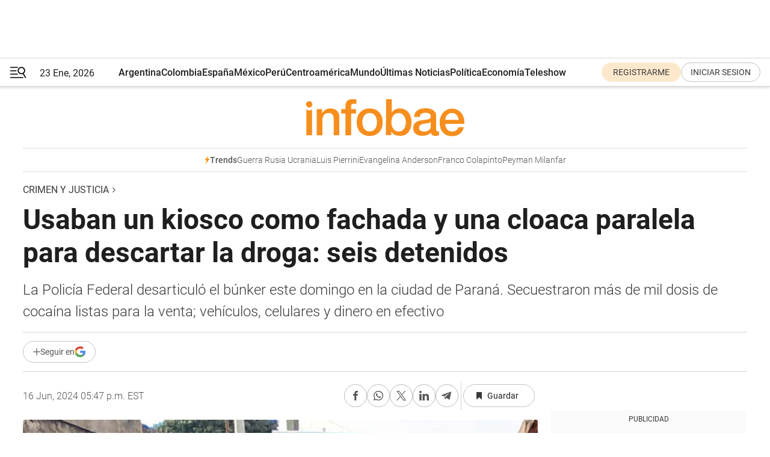

--- FILE ---
content_type: text/html; charset=utf-8
request_url: https://www.infobae.com/sociedad/policiales/2024/06/16/usaban-un-kiosco-como-fachada-y-una-cloaca-paralela-para-descartar-la-droga-seis-detenidos/
body_size: 50177
content:
<!DOCTYPE html><html lang="es" style="scroll-behavior:smooth"><head><meta charSet="UTF-8"/><meta name="MobileOptimized" content="width"/><meta name="HandheldFriendly" content="true"/><meta name="apple-mobile-web-app-capable" content="yes"/><meta name="apple-mobile-web-app-status-bar-style" content="blank-translucent"/><title>Usaban un kiosco como fachada y una cloaca paralela para descartar la droga: seis detenidos - Infobae</title><meta name="title" content="Usaban un kiosco como fachada y una cloaca paralela para descartar la droga: seis detenidos - Infobae"/><meta name="description" content="La Policía Federal desarticuló el búnker este domingo en la ciudad de Paraná. Secuestraron más de mil dosis de cocaína listas para la venta; vehículos, celulares y dinero en efectivo"/><meta http-equiv="X-UA-Compatible" content="IE=edge,chrome=1"/><link rel="preload" as="font" type="font/woff2" crossorigin="" fetchpriority="high" href="https://www.infobae.com/assets/fonts/roboto-v30-latin-regular.woff2"/><link rel="preload" as="font" type="font/woff2" crossorigin="" fetchpriority="high" href="https://www.infobae.com/assets/fonts/roboto-v30-latin-300.woff2"/><link rel="preload" as="font" type="font/woff2" crossorigin="" fetchpriority="high" href="https://www.infobae.com/assets/fonts/roboto-v30-latin-500.woff2"/><link rel="preload" as="font" type="font/woff2" crossorigin="" fetchpriority="high" href="https://www.infobae.com/assets/fonts/roboto-v30-latin-700.woff2"/><link rel="preload" as="font" type="font/woff2" crossorigin="" fetchpriority="high" href="https://www.infobae.com/assets/fonts/roboto-v30-latin-italic.woff2"/><link rel="preload" as="font" type="font/woff2" crossorigin="" fetchpriority="high" href="https://www.infobae.com/assets/fonts/roboto-v30-latin-300italic.woff2"/><link rel="preload" as="font" type="font/woff2" crossorigin="" fetchpriority="high" href="https://www.infobae.com/assets/fonts/roboto-v30-latin-500italic.woff2"/><link rel="preload" as="font" type="font/woff2" crossorigin="" fetchpriority="high" href="https://www.infobae.com/assets/fonts/roboto-v30-latin-700italic.woff2"/><link rel="preload" href="/pf/resources/dist/infobae/css/main.css?d=3775" as="style"/><link rel="stylesheet" href="/pf/resources/dist/infobae/css/main.css?d=3775" media="screen, print"/><link rel="manifest" crossorigin="use-credentials" href="/pf/resources/manifest.json?d=3775"/><script type="application/javascript" id="polyfill-script">if(!Array.prototype.includes||!(window.Object && window.Object.assign)||!window.Promise||!window.Symbol||!window.fetch){document.write('<script type="application/javascript" src="/pf/dist/engine/polyfill.js?d=3775&mxId=00000000" defer=""><\/script>')}</script><script id="fusion-engine-react-script" type="application/javascript" src="/pf/dist/engine/react.js?d=3775&amp;mxId=00000000" defer=""></script><script id="fusion-engine-combinations-script" type="application/javascript" src="/pf/dist/components/combinations/default.js?d=3775&amp;mxId=00000000" defer=""></script><link rel="preconnect" href="https://sb.scorecardresearch.com/"/><link rel="preconnect" href="https://www.google-analytics.com/"/><link rel="preconnect" href="https://s.go-mpulse.net/"/><link rel="preconnect" href="https://fundingchoicesmessages.google.com/"/><link rel="preconnect" href="https://stats.g.doubleclick.net/"/><link rel="preconnect" href="https://www.googletagservices.com/"/><link id="fusion-template-styles" rel="stylesheet" type="text/css"/><link rel="preload" as="image" href="https://www.infobae.com/assets/images/logos/logo_infobae_naranja.svg"/><script src="/pf/resources/dist/infobae/js/main.js?d=3775" defer=""></script><script src="https://d1bl11pgu3tw3h.cloudfront.net/vendor/comscore/5.2.0/streamsense.min.js?org=infobae" defer=""></script><script src="https://sb.scorecardresearch.com/beacon.js" defer=""></script><script defer="">var _comscore = _comscore || []; _comscore.push({ c1: "2", c2: "8030908", options: { enableFirstPartyCookie: true, bypassUserConsentRequirementFor1PCookie: true } }); (function () { var s = document.createElement("script"), el = document.getElementsByTagName("script")[0]; s.async = true; s.src = "https://sb.scorecardresearch.com/cs/8030908/beacon.js"; el.parentNode.insertBefore(s, el); })();</script><script defer="">try{(function(i,s,o,g,r,a,m){i["GoogleAnalyticsObject"]=r;i[r]=i[r]||function(){(i[r].q=i[r].q||[]).push(arguments)},i[r].l=1*new Date;a=s.createElement(o),m=s.getElementsByTagName(o)[0];a.async=0;a.src=g;m.parentNode.insertBefore(a,m)})(window,document,"script","https://www.google-analytics.com/analytics.js","ga");ga("create","UA-759511-1","auto");ga("send","pageview");}catch(error){console.log("Error al inicializar gaScript:",error);}</script><script src="https://www.googletagmanager.com/gtag/js?id=G-Q2J791G3GV" async=""></script><script defer="">try{window.dataLayer = window.dataLayer || [];function gtag(){dataLayer.push(arguments);}gtag('js', new Date());gtag('config', 'G-Q2J791G3GV');}catch(error){console.log("Error al inicializar gaScript4:",error);}</script><script id="ebx" src="//applets.ebxcdn.com/ebx.js" async=""></script><script async="" src="https://functions.adnami.io/api/macro/adsm.macro.infobae.com.js"></script><script src="https://accounts.google.com/gsi/client" async="" defer=""></script><script>
  !function(e,o,n,i){if(!e){e=e||{},window.permutive=e,e.q=[];var t=function(){return([1e7]+-1e3+-4e3+-8e3+-1e11).replace(/[018]/g,function(e){return(e^(window.crypto||window.msCrypto).getRandomValues(new Uint8Array(1))[0]&15>>e/4).toString(16)})};e.config=i||{},e.config.apiKey=o,e.config.workspaceId=n,e.config.environment=e.config.environment||"production",(window.crypto||window.msCrypto)&&(e.config.viewId=t());for(var g=["addon","identify","track","trigger","query","segment","segments","ready","on","once","user","consent"],r=0;r<g.length;r++){var w=g[r];e[w]=function(o){return function(){var n=Array.prototype.slice.call(arguments,0);e.q.push({functionName:o,arguments:n})}}(w)}}}(window.permutive,"0cd2c32e-1a14-4e1f-96f0-a022c497b9cb","aa463839-b614-4c77-b5e9-6cdf10e1960c",{"consentRequired": true});
    window.googletag=window.googletag||{},window.googletag.cmd=window.googletag.cmd||[],window.googletag.cmd.push(function(){if(0===window.googletag.pubads().getTargeting("permutive").length){var e=window.localStorage.getItem("_pdfps");window.googletag.pubads().setTargeting("permutive",e?JSON.parse(e):[]);var o=window.localStorage.getItem("permutive-id");o&&(window.googletag.pubads().setTargeting("puid",o),window.googletag.pubads().setTargeting("ptime",Date.now().toString())),window.permutive.config.viewId&&window.googletag.pubads().setTargeting("prmtvvid",window.permutive.config.viewId),window.permutive.config.workspaceId&&window.googletag.pubads().setTargeting("prmtvwid",window.permutive.config.workspaceId)}});
    </script><script async="" src="https://a564e303-c351-48a1-b5d1-38585e343734.edge.permutive.app/aa463839-b614-4c77-b5e9-6cdf10e1960c-web.js"></script><script defer="">try{function classThemeChange(){const e=window.localStorage.getItem("theme"),a=document.querySelector("html");a.classList.contains("dark")||"dark"!==e||a.classList.add("dark"),a.classList.contains("dark")&&""===e&&a.classList.remove("dark")}window.addEventListener("themeChange",classThemeChange),classThemeChange();}catch(error){console.log("Error al inicializar themeJS:", error);}</script><script>try{(function(w,d,s,l,i){w[l]=w[l]||[];w[l].push({'gtm.start': new Date().getTime(),event:'gtm.js'});var f=d.getElementsByTagName(s)[0], j=d.createElement(s),dl=l!='dataLayer'?'&l='+l:'';j.async=true;j.src= 'https://www.googletagmanager.com/gtm.js?id='+i+dl;f.parentNode.insertBefore(j,f); })(window,document,'script','dataLayer','GTM-KTGQDC9');}catch(error){console.log("Error al inicializar gtmScript:",error);}</script><script>
  "undefined"!=typeof window&&(window.googlefc=window.googlefc||{},window.googlefc.callbackQueue=window.googlefc.callbackQueue||[],window.googlefc.callbackQueue.push({CONSENT_DATA_READY(){__tcfapi("addEventListener",2.2,(e,o)=>{if(o){console.log("Success getting consent data");let t=JSON.parse(localStorage.getItem("permutive-consent"));if(e?.gdprApplies){if(console.log("Country applies GDPR"),e?.eventStatus==="useractioncomplete"){console.log("First time modal");let n=e.purpose.consents["1"];n?(console.log("Consent accepted"),window.permutive.consent({opt_in:!0,token:"123"})):(console.log("Consent refused"),window.permutive.consent({opt_in:!1}))}else console.log("Consent already granted, skipping.")}else t?.opt_in?console.log("Consent already accepted for non-GDPR country, skipping."):(console.log("No previous consent found; automatically accepting consent."),window.permutive.consent({opt_in:!0,token:"123"}))}else console.error("Error getting consent data")})}}));
  </script><script defer="">try{!function(f,b,e,v,n,t,s) {if(f.fbq)return;n=f.fbq=function(){n.callMethod? n.callMethod.apply(n,arguments):n.queue.push(arguments)}; if(!f._fbq)f._fbq=n;n.push=n;n.loaded=!0;n.version='2.0'; n.queue=[];t=b.createElement(e);t.async=!0; t.src=v;s=b.getElementsByTagName(e)[0]; s.parentNode.insertBefore(t,s)}(window, document,'script', 'https://connect.facebook.net/en_US/fbevents.js'); fbq('init', '336383993555320'); fbq('track', 'PageView'); fbq('track', 'ViewContent');}catch(error){console.log("Error al inicializar facebookPixelRawCodeScript:",error);}</script><script src="https://cdn.onesignal.com/sdks/web/v16/OneSignalSDK.page.js" defer=""></script><script>const getCountry=(timeZone)=>{switch(timeZone){case 'America/Argentina/Buenos_Aires':case 'America/Argentina/Catamarca':case 'America/Argentina/ComodRivadavia':case 'America/Argentina/Cordoba':case 'America/Argentina/Jujuy':case 'America/Argentina/La_Rioja':case 'America/Argentina/Mendoza':case 'America/Argentina/Rio_Gallegos':case 'America/Argentina/Salta':case 'America/Argentina/San_Juan':case 'America/Argentina/San_Luis':case 'America/Argentina/Tucuman':case 'America/Argentina/Ushuaia':case 'America/Buenos_Aires':case 'America/Catamarca':case 'America/Cordoba':case 'America/Jujuy':case 'America/Mendoza':case 'America/Rosario':return'Argentina';case 'America/Bahia_Banderas':case 'America/Cancun':case 'America/Chihuahua':case 'America/Ciudad_Juarez':case 'America/Ensenada':case 'America/Hermosillo':case 'America/Matamoros':case 'America/Mazatlan':case 'America/Merida':case 'America/Mexico_City':case 'America/Monterrey':case 'America/Ojinaga':case 'America/Santa_Isabel':case 'America/Tijuana':case 'Mexico/BajaNorte':case 'Mexico/BajaSur':case 'Mexico/General':return'México';case 'Africa/Ceuta':case 'Atlantic/Canary':case 'Europe/Madrid':return'España';case 'America/Lima':return'Perú';case 'America/Bogota':return'Colombia';default:return'Otros'}};const country=getCountry(Intl.DateTimeFormat().resolvedOptions().timeZone);const getActionMessage=()=>{if(country==='Argentina'){return'Suscribite a nuestras notificaciones para recibir las últimas noticias de Argentina.'}
          if(country==='Otros'){return'Suscríbete a nuestras notificaciones para recibir las últimas noticias de todos los países.'}
          return'Suscríbete a nuestras notificaciones para recibir las últimas noticias de '+country+'.'};window.OneSignalDeferred=window.OneSignalDeferred||[];window.OneSignalDeferred.push(async(OneSignal)=>{await OneSignal.init({appId:'bef19c97-ed8d-479f-a038-e9d3da77d4c9',safari_web_id:'web.onesignal.auto.364542e4-0165-4e49-b6eb-0136f3f4eaa9',notifyButton:{enable:!1},allowLocalhostAsSecureOrigin:!0,serviceWorkerParam:{scope:'/'},serviceWorkerPath:'OneSignalSDKWorker.js',promptOptions:{slidedown:{prompts:[{type:'push',autoPrompt:!0,text:{actionMessage:getActionMessage(),acceptButton:'Suscribirse',cancelButton:'Después'},},],},},welcomeNotification:{title:'¡Bienvenido!',message:'Gracias por suscribirte a las notificaciones',url:'https://www.infobae.com/',},});OneSignal.User.addTag('region',country)})</script><link rel="dns-prefetch" href="https://sb.scorecardresearch.com/"/><link rel="dns-prefetch" href="https://www.google-analytics.com/"/><link rel="dns-prefetch" href="https://s.go-mpulse.net/"/><link rel="dns-prefetch" href="https://fundingchoicesmessages.google.com/"/><link rel="dns-prefetch" href="https://stats.g.doubleclick.net/"/><link rel="dns-prefetch" href="https://www.googletagservices.com/"/><meta name="viewport" content="width=device-width, initial-scale=1.0, user-scalable=yes, minimum-scale=0.5, maximum-scale=2.0"/><meta name="google-site-verification" content="DqMfuNB2bg-Ou_FEVXxZuzmDpPJ1ZVmOQVvwfJACGmM"/><link rel="canonical" href="https://www.infobae.com/sociedad/policiales/2024/06/16/usaban-un-kiosco-como-fachada-y-una-cloaca-paralela-para-descartar-la-droga-seis-detenidos/"/><link rel="amphtml" href="https://www.infobae.com/sociedad/policiales/2024/06/16/usaban-un-kiosco-como-fachada-y-una-cloaca-paralela-para-descartar-la-droga-seis-detenidos/?outputType=amp-type"/><meta property="keywords" content="Últimas noticias,Paraná,Policía Federal Argentina,PFA,Entre Ríos,narcotráfico,narcomenudeo"/><meta name="robots" content="index, follow"/><meta name="googlebot" content="index, follow"/><meta name="robots" content="max-image-preview:large"/><meta name="distribution" content="global"/><meta name="rating" content="general"/><meta name="language" content="es_ES"/><link rel="alternate" type="application/rss+xml" title="RSS de Crimen y Justicia - Infobae" href="https://www.infobae.com/arc/outboundfeeds/rss/category/sociedad/policiales/"/><meta name="news_keywords" content="Últimas noticias,Paraná,Policía Federal Argentina,PFA,Entre Ríos,narcotráfico,narcomenudeo"/><meta property="article:section" content="Crimen y Justicia"/><meta property="article:section" content="Sociedad"/><meta property="article:published_time" content="2024-06-16T21:47:50.190Z"/><meta property="article:modified_time" content="2024-06-16T22:00:48.658Z"/><meta property="last_updated_date" content="2024-06-16T22:00:48.658Z"/><meta property="article:tag" content="Últimas noticias"/><meta property="article:tag" content="Paraná"/><meta property="article:tag" content="Policía Federal Argentina"/><meta property="article:tag" content="PFA"/><meta property="article:tag" content="Entre Ríos"/><meta property="article:tag" content="narcotráfico"/><meta property="article:tag" content="narcomenudeo"/><meta property="article:opinion" content="false"/><meta name="twitter:card" content="summary_large_image"/><meta name="twitter:creator" content="@infobae"/><meta name="twitter:description" content="La Policía Federal desarticuló el búnker este domingo en la ciudad de Paraná. Secuestraron más de mil dosis de cocaína listas para la venta; vehículos, celulares y dinero en efectivo"/><meta name="twitter:image" content="https://www.infobae.com/resizer/v2/L65CND7HDBE3DP5VF4WZPXBWGY.jpeg?auth=cd18f94697ce0bce9dd0d2a3b7c5bf9ccec6edcc94748edda7c5f30c833031b2&amp;smart=true&amp;width=1024&amp;height=512&amp;quality=85"/><meta name="twitter:site" content="@infobae"/><meta name="twitter:title" content="Usaban un kiosco como fachada y una cloaca paralela para descartar la droga: seis detenidos"/><meta property="twitter:domain" content="infobae.com"/><meta property="twitter:url" content="https://www.infobae.com/sociedad/policiales/2024/06/16/usaban-un-kiosco-como-fachada-y-una-cloaca-paralela-para-descartar-la-droga-seis-detenidos/"/><meta property="og:title" content="Usaban un kiosco como fachada y una cloaca paralela para descartar la droga: seis detenidos"/><meta property="og:description" content="La Policía Federal desarticuló el búnker este domingo en la ciudad de Paraná. Secuestraron más de mil dosis de cocaína listas para la venta; vehículos, celulares y dinero en efectivo"/><meta property="og:url" content="https://www.infobae.com/sociedad/policiales/2024/06/16/usaban-un-kiosco-como-fachada-y-una-cloaca-paralela-para-descartar-la-droga-seis-detenidos/"/><meta property="og:type" content="article"/><meta property="og:site_name" content="infobae"/><meta property="og:locale" content="es_LA"/><meta property="og:image" itemProp="image" content="https://www.infobae.com/resizer/v2/L65CND7HDBE3DP5VF4WZPXBWGY.jpeg?auth=cd18f94697ce0bce9dd0d2a3b7c5bf9ccec6edcc94748edda7c5f30c833031b2&amp;smart=true&amp;width=1200&amp;height=630&amp;quality=85"/><meta property="og:image:width" content="1200"/><meta property="og:image:height" content="630"/><meta property="fb:app_id" content="907935373302455"/><meta property="fb:pages" content="34839376970"/><meta property="fb:pages" content="436205896728888"/><meta property="fb:pages" content="142361755806396"/><meta name="isDFP" content="true"/><meta name="dfpPageType" content="nota"/><meta name="dfp_path" content="infobae/sociedad/policiales"/><meta property="article:publisher" content="https://www.facebook.com/infobae"/><script type="application/ld+json">{"@context":"https://schema.org","@type":"NewsMediaOrganization","name":"Infobae","description":"El sitio de noticias en español más leído en el mundo. Con redacciones en Ciudad de México, Madrid, Bogotá, Lima y Buenos Aires; y corresponsales en las principales ciudades del mundo.","email":"contacto@infobae.com","url":"https://www.infobae.com","sameAs":["https://www.facebook.com/Infobae/","https://www.youtube.com/@Infobae","https://x.com/infobae","https://es.wikipedia.org/wiki/Infobae","https://whatsapp.com/channel/0029Va9TEIjLdQefbAqn7T1g"],"logo":{"@type":"ImageObject","url":"https://www.infobae.com/resizer/v2/NCYGYV4JW5CQHKEULJMKQU6MZU.png?auth=31eb621d6ad5fda030d6c893a4efe3120a76cc8178216c9c9a07fd3dd89a360f&width=255&height=60&quality=90","height":60,"width":255}}</script><script type="application/ld+json">{"@context":"https://schema.org","@type":"BreadcrumbList","itemListElement":[{"@type":"ListItem","position":1,"item":{"@id":"https://infobae.com","name":"Infobae"}},{"@type":"ListItem","position":2,"item":{"@id":"https://infobae.com/sociedad/policiales","name":"Crimen y Justicia"}}]}</script><script type="application/ld+json">{"@context":"https://schema.org","@type":"NewsArticle","headline":"Usaban un kiosco como fachada y una cloaca paralela para descartar la droga: seis detenidos","description":"La Policía Federal desarticuló el búnker este domingo en la ciudad de Paraná. Secuestraron más de mil dosis de cocaína listas para la venta; vehículos, celulares y dinero en efectivo","articleBody":"Simulaba ser un kiosco en la ciudad entrerriana de Paraná, pero allí dentro funcionaba un búnker de drogas. La banda repartía las sustancias a modo de delivery y utilizaba una red cloacal paralela para descartar los estupefacientes. También tenían cámaras de seguridad para vigilar lo que ocurría en la vía pública. En una serie de allanamientos, este domingo la Policía Federal desbarató la organización delictiva y detuvo a seis sospechosos. También secuestraron más de mil dosis de cocaína listas para la venta, celulares, cogollos de marihuana, dinero en efectivo y una moto sin patente, entre otros elementos de interés para la causa que investiga la Unidad Fiscal Especializada de Paraná, que está a cargo del fiscal Santiago Alfieri. El operativo se desprendió de una investigación comenzada durante los primeros días de junio. Todo sucedió en el marco de un control jurisdiccional llevado a cabo por el personal de la División Unidad Operativa Federal Paraná para prevenir delitos federales, bajo instrucción del Ministerio de Seguridad de la Nación. Mientras los agentes realizaban una recorrida, hallaron el comercio que aparentaba funcionar como un kiosco pero, en realidad, allí se dedicaban a la venta de droga al menudeo, según informaron fuentes policiales a Infobae. Fue entonces que, ante esta situación, el fiscal Santiago Alfieri ordenó profundizar la investigación. Durante el procedimiento, que implicó diversas tareas de campo, los efectivos determinaron que los integrantes de la banda criminal utilizaban una moto y un vehículo para realizar la distribución de los estupefacientes en modalidad de delivery, transportándolas a otros domicilios. De acuerdo a lo que detallaron las fuentes del caso, todo ocurría en distintos horarios. Asimismo, la banda criminal operaba de forma recurrente, según pudieron averiguar a través de fotos y videos registrados de la zona. A su vez, el búnker contaba con un circuito cerrado de cámaras de video. Esto permitía a los delincuentes observar todo lo que sucedía en la vía pública. Al mismo tiempo, esto dificultaba las tareas de búsqueda de información por parte de los agentes. No obstante, las autoridades lograron determinar que las puertas del supuesto kiosco estaban reforzadas con barras de seguridad metálicas, que corrían tanto vertical como horizontalmente. Una vez que recabaron todas las pruebas del caso, que fueron puestas a disposición del Juzgado de Garantías N°8 de Paraná, a cargo de Pablo Nicolás Zoff, se ordenaron seis allanamientos en la ciudad entrerriana de Paraná. También intervino el personal del Grupo de Irrupción de la Unidad Táctica de Intervención Federal Santa Fe para llevar a cabo los procedimientos y lograr un acceso rápido al lugar. Durante los operativos de este domingo, fueron detenidos cinco hombres y una mujer: todos son argentinos y mayores de edad. A su vez, se incautaron alrededor de 700 gramos de cocaína, distribuidos en 1.177 dosis listas para su venta; una bolsa con cogollos de marihuana junto a dos envoltorios y dos plantines de la misma sustancia; dos balanzas de precisión; $1.428.960; un circuito cerrado de videovigilancia que constaba de 10 cámaras, 13 teléfonos celulares, un auto, una moto sin patente, una notebook y otros elementos de interés para la causa. Pero había más. En los allanamientos, también se supo que la vivienda contaba con una red cloacal paralela al sistema legal, que era utilizada para descartar los estupefacientes. Ante este hallazgo, el personal concurrió al domicilio con un martillo neumático para romper el piso. Para ello, también se realizó el seguimiento de la cámara séptica y las conexiones de su cañería. Allí encontraron bolsas de nailon que contenían las dosis de cocaína secuestradas. Los seis detenidos, junto a los elementos secuestrados, quedaron a disposición del juez por infringir la Ley de Drogas. Más droga incautada Prefectura desbarató en las últimas horas una banda narco y detuvo a siete sospechosos, en el marco de múltiples allanamientos realizados en Santa Elena, provincia de Entre Ríos. Como resultado de la investigación de PNA, se allanaron diez domicilios que funcionaban como búnkers para la venta de estupefacientes. A raíz de esto se llevó adelante una minuciosa pesquisa para identificar a los presuntos involucrados y se logró detener a tres hombres y cuatro mujeres, indicaron. Asimismo, se secuestraron 400 dosis de marihuana, 5.000 de cocaína y 26 de LSD, elementos para pesaje, 6 autos, celulares, computadoras y dinero en efectivo, en divisas nacionales y extranjeras, arrojando un valor total que supera los 70 millones de pesos. El operativo fue ordenado por el Juzgado Federal de Garantías y Transición de La Paz, Entre Ríos, a cargo de Walter Carballo, en coordinación con la fiscalía a cargo de Facundo Barbosa.","url":"https://www.infobae.com/sociedad/policiales/2024/06/16/usaban-un-kiosco-como-fachada-y-una-cloaca-paralela-para-descartar-la-droga-seis-detenidos/","dateCreated":"2024-06-16T20:05:00Z","dateModified":"2024-06-16T22:00:49Z","datePublished":"2024-06-16T21:47:50Z","mainEntityOfPage":{"@type":"WebPage","@id":"https://www.infobae.com/sociedad/policiales/2024/06/16/usaban-un-kiosco-como-fachada-y-una-cloaca-paralela-para-descartar-la-droga-seis-detenidos/"},"articleSection":"Crimen y Justicia","creator":{"@type":"Organization","name":"INFOBAE","url":"https://www.infobae.com"},"keywords":"Últimas noticias,Paraná,Policía Federal Argentina,PFA,Entre Ríos,narcotráfico,narcomenudeo","isAccessibleForFree":true,"copyrightYear":2024,"copyrightHolder":{"@type":"Organization","name":"Infobae","url":"https://www.infobae.com"},"inLanguage":"es-AR","contentLocation":{"@type":"Place","name":"Argentina"},"publisher":{"@type":"Organization","name":"infobae","logo":{"@type":"ImageObject","url":"https://www.infobae.com/resizer/v2/NCYGYV4JW5CQHKEULJMKQU6MZU.png?auth=31eb621d6ad5fda030d6c893a4efe3120a76cc8178216c9c9a07fd3dd89a360f&width=255&height=60&quality=90","height":60,"width":255}},"author":{"@type":"Organization","name":"INFOBAE","url":"https://www.infobae.com"},"image":[{"@type":"ImageObject","url":"https://www.infobae.com/resizer/v2/L65CND7HDBE3DP5VF4WZPXBWGY.jpeg?auth=cd18f94697ce0bce9dd0d2a3b7c5bf9ccec6edcc94748edda7c5f30c833031b2&smart=true&width=1200&height=675&quality=85","width":1200,"height":675},{"@type":"ImageObject","url":"https://www.infobae.com/resizer/v2/L65CND7HDBE3DP5VF4WZPXBWGY.jpeg?auth=cd18f94697ce0bce9dd0d2a3b7c5bf9ccec6edcc94748edda7c5f30c833031b2&smart=true&width=1200&height=900&quality=85","width":1200,"height":900},{"@type":"ImageObject","url":"https://www.infobae.com/resizer/v2/L65CND7HDBE3DP5VF4WZPXBWGY.jpeg?auth=cd18f94697ce0bce9dd0d2a3b7c5bf9ccec6edcc94748edda7c5f30c833031b2&smart=true&width=1200&height=1200&quality=85","width":1200,"height":1200}]}</script><link rel="shortcut icon" type="image/x-icon" href="/pf/resources/favicon/favicon-32x32.png?d=3775"/><link rel="icon" sizes="16x16" type="image/png" href="/pf/resources/favicon/favicon-16x16.png?d=3775"/><link rel="icon" type="image/png" sizes="32x32" href="/pf/resources/favicon/favicon-32x32.png?d=3775"/><link rel="apple-touch-icon" href="/pf/resources/favicon/apple-touch-icon.png?d=3775"/><link rel="apple-touch-icon-precomposed" href="/pf/resources/favicon/apple-touch-icon-precomposed.png?d=3775"/><link rel="apple-touch-icon-120x120" href="/pf/resources/favicon/apple-touch-icon-120x120.png?d=3775"/><link rel="apple-touch-icon-120x120-precomposed" href="/pf/resources/favicon/apple-touch-icon-120x120-precomposed.png?d=3775"/><link rel="apple-touch-icon-152x152" href="/pf/resources/favicon/apple-touch-icon-152x152.png?d=3775"/><link rel="apple-touch-icon-152x152-precomposed" href="/pf/resources/favicon/apple-touch-icon-152x152-precomposed.png?d=3775"/><link rel="shortcut icon" sizes="192x192" href="/pf/resources/favicon/android-chrome-192x192.png?d=3775"/><link rel="shortcut icon" sizes="512x512" href="/pf/resources/favicon/android-chrome-512x512.png?d=3775"/><script async="" src="https://www.google.com/adsense/search/ads.js"></script><script>
        (function(g,o){
          g[o] = g[o] || function () {
            (g[o]['q'] = g[o]['q'] || []).push(arguments)
          }, g[o]['t'] = 1 * new Date
        })(window,'_googCsa');
      </script>
<script>(window.BOOMR_mq=window.BOOMR_mq||[]).push(["addVar",{"rua.upush":"false","rua.cpush":"true","rua.upre":"false","rua.cpre":"true","rua.uprl":"false","rua.cprl":"false","rua.cprf":"false","rua.trans":"SJ-4f3d619a-0a2a-4d7d-b819-935cbf58e291","rua.cook":"false","rua.ims":"false","rua.ufprl":"false","rua.cfprl":"true","rua.isuxp":"false","rua.texp":"norulematch","rua.ceh":"false","rua.ueh":"false","rua.ieh.st":"0"}]);</script>
                              <script>!function(e){var n="https://s.go-mpulse.net/boomerang/";if("False"=="True")e.BOOMR_config=e.BOOMR_config||{},e.BOOMR_config.PageParams=e.BOOMR_config.PageParams||{},e.BOOMR_config.PageParams.pci=!0,n="https://s2.go-mpulse.net/boomerang/";if(window.BOOMR_API_key="C7HNE-7B57D-WM7L2-K2VFG-FX3EW",function(){function e(){if(!o){var e=document.createElement("script");e.id="boomr-scr-as",e.src=window.BOOMR.url,e.async=!0,i.parentNode.appendChild(e),o=!0}}function t(e){o=!0;var n,t,a,r,d=document,O=window;if(window.BOOMR.snippetMethod=e?"if":"i",t=function(e,n){var t=d.createElement("script");t.id=n||"boomr-if-as",t.src=window.BOOMR.url,BOOMR_lstart=(new Date).getTime(),e=e||d.body,e.appendChild(t)},!window.addEventListener&&window.attachEvent&&navigator.userAgent.match(/MSIE [67]\./))return window.BOOMR.snippetMethod="s",void t(i.parentNode,"boomr-async");a=document.createElement("IFRAME"),a.src="about:blank",a.title="",a.role="presentation",a.loading="eager",r=(a.frameElement||a).style,r.width=0,r.height=0,r.border=0,r.display="none",i.parentNode.appendChild(a);try{O=a.contentWindow,d=O.document.open()}catch(_){n=document.domain,a.src="javascript:var d=document.open();d.domain='"+n+"';void(0);",O=a.contentWindow,d=O.document.open()}if(n)d._boomrl=function(){this.domain=n,t()},d.write("<bo"+"dy onload='document._boomrl();'>");else if(O._boomrl=function(){t()},O.addEventListener)O.addEventListener("load",O._boomrl,!1);else if(O.attachEvent)O.attachEvent("onload",O._boomrl);d.close()}function a(e){window.BOOMR_onload=e&&e.timeStamp||(new Date).getTime()}if(!window.BOOMR||!window.BOOMR.version&&!window.BOOMR.snippetExecuted){window.BOOMR=window.BOOMR||{},window.BOOMR.snippetStart=(new Date).getTime(),window.BOOMR.snippetExecuted=!0,window.BOOMR.snippetVersion=12,window.BOOMR.url=n+"C7HNE-7B57D-WM7L2-K2VFG-FX3EW";var i=document.currentScript||document.getElementsByTagName("script")[0],o=!1,r=document.createElement("link");if(r.relList&&"function"==typeof r.relList.supports&&r.relList.supports("preload")&&"as"in r)window.BOOMR.snippetMethod="p",r.href=window.BOOMR.url,r.rel="preload",r.as="script",r.addEventListener("load",e),r.addEventListener("error",function(){t(!0)}),setTimeout(function(){if(!o)t(!0)},3e3),BOOMR_lstart=(new Date).getTime(),i.parentNode.appendChild(r);else t(!1);if(window.addEventListener)window.addEventListener("load",a,!1);else if(window.attachEvent)window.attachEvent("onload",a)}}(),"".length>0)if(e&&"performance"in e&&e.performance&&"function"==typeof e.performance.setResourceTimingBufferSize)e.performance.setResourceTimingBufferSize();!function(){if(BOOMR=e.BOOMR||{},BOOMR.plugins=BOOMR.plugins||{},!BOOMR.plugins.AK){var n="true"=="true"?1:0,t="",a="cloiczixzcojq2ltegya-f-74b50fc01-clientnsv4-s.akamaihd.net",i="false"=="true"?2:1,o={"ak.v":"39","ak.cp":"619111","ak.ai":parseInt("650669",10),"ak.ol":"0","ak.cr":9,"ak.ipv":4,"ak.proto":"h2","ak.rid":"573c2465","ak.r":44268,"ak.a2":n,"ak.m":"dscr","ak.n":"ff","ak.bpcip":"18.220.129.0","ak.cport":44158,"ak.gh":"23.192.164.152","ak.quicv":"","ak.tlsv":"tls1.3","ak.0rtt":"","ak.0rtt.ed":"","ak.csrc":"-","ak.acc":"","ak.t":"1769152944","ak.ak":"hOBiQwZUYzCg5VSAfCLimQ==5NC3K2bMDjy2Zdz1g1HdYcmF2l1Bgwz+dCduloljdEx3pxMmJtY8RnkuE/L63zIZIOntTDCMMGZE54F9aIq/pWDkKiyW2IKa2e43hOqtkiQMrXjAjPnUExYZPO+ddbIUYQAGcsmYqS+OTvQuGsvyvgoVZ342zRhii6NTbixoh/bIK2myk5h9oiESo5hORLwJDXEL9qKmwcSG9P/5cJNeUwU0PTDwA6km7hCJzj7mdh/tZttCaQzi81qlG8DJyPPCcYYc0vubx4Ylws+Wy72bPsqg6fgSOFIxd4UAywFL3R8sMhXVTlA5fuKvaLFxmQE1YCRmowxbL7kymA+lJ6wfQG7oeM42EgrswEw+R8HsHMXW62vo50qz7xVFjb3vHtvd+TY2ala6Aqtxta2NTFqcs8qu4r/IuXWsAGLfi1vukJs=","ak.pv":"136","ak.dpoabenc":"","ak.tf":i};if(""!==t)o["ak.ruds"]=t;var r={i:!1,av:function(n){var t="http.initiator";if(n&&(!n[t]||"spa_hard"===n[t]))o["ak.feo"]=void 0!==e.aFeoApplied?1:0,BOOMR.addVar(o)},rv:function(){var e=["ak.bpcip","ak.cport","ak.cr","ak.csrc","ak.gh","ak.ipv","ak.m","ak.n","ak.ol","ak.proto","ak.quicv","ak.tlsv","ak.0rtt","ak.0rtt.ed","ak.r","ak.acc","ak.t","ak.tf"];BOOMR.removeVar(e)}};BOOMR.plugins.AK={akVars:o,akDNSPreFetchDomain:a,init:function(){if(!r.i){var e=BOOMR.subscribe;e("before_beacon",r.av,null,null),e("onbeacon",r.rv,null,null),r.i=!0}return this},is_complete:function(){return!0}}}}()}(window);</script></head><body class="nd-body"><noscript><img src="https://sb.scorecardresearch.com/p?c1=2&amp;c2=8030908&amp;cv=4.4.0&amp;cj=1"/></noscript><noscript><iframe src="https://www.googletagmanager.com/ns.html?id=GTM-KTGQDC9" height="0" width="0" style="display:none;visibility:hidden"></iframe></noscript><noscript><img height="1" width="1" style="display:none" src="https://www.facebook.com/tr?id=336383993555320&ev=PageView&noscript=1"/></noscript><div id="fusion-app" class="fusion-app | infobae grid"><div class="article-right-rail-centered "><div class="article-right-rail-centered-layout "><nav><div class="interstitial_800x600 ad-wrapper"><div id="infobae_sociedad_policiales_nota_interstitial_800x600" class="ad-interstitial-bg hide"></div><div class="dfpAd ad-interstitial"><button id="infobae_sociedad_policiales_nota_interstitial_800x600_close" aria-label="infobae_sociedad_policiales_nota_interstitial_800x600" class="close_ad hide"><i class="close"></i></button><div id="infobae/sociedad/policiales/nota/interstitial_800x600" class="infobae/sociedad/policiales/nota/interstitial_800x600 arcad"></div></div></div><div style="position:relative"><div class="masthead-navbar " id="mastheadnavbar"><div class="site-header" id="siteheader"><div class="sticky-navbar-ad-container"><div class="top_banner_970x80 ad-wrapper"><div class="dfpAd ad-top-banner"><div id="infobae/sociedad/policiales/nota/top_banner_970x80" class="infobae/sociedad/policiales/nota/top_banner_970x80 arcad"></div></div></div></div><div class="sectionnav-container"><span aria-label="Menu" class="hamburger hamburger-wrapper close" role="button" tabindex="-1"><svg viewBox="0 0 28 20" id="hamburger-icon" xmlns="http://www.w3.org/2000/svg" class="hamburger-icon" data-name="hamburger-icon" fill=""><path d="M27.8061 18.2936L23.9009 11.7199C26.6545 9.62581 27.2345 5.75713 25.1799 2.96266C23.0598 0.111715 18.9446 -0.552677 15.9985 1.50445C14.5751 2.49996 13.6279 3.97419 13.3517 5.66252C13.0628 7.34757 13.4737 9.04405 14.498 10.4274C16.2587 12.8169 19.499 13.7133 22.2858 12.6261L26.1944 19.1875C26.3514 19.4517 26.5513 19.6089 26.7784 19.668C26.9927 19.7238 27.2342 19.6816 27.4707 19.5593C28.2062 19.1465 28.0218 18.6387 27.8221 18.2846L27.8061 18.2936ZM24.3917 7.88058C24.0673 9.0572 23.2806 10.0477 22.1932 10.6578C21.1218 11.259 19.8172 11.4316 18.6191 11.1196C16.1094 10.466 14.6138 7.94849 15.2862 5.50947C15.9587 3.07045 18.5492 1.61694 21.0589 2.27047C23.5686 2.92401 25.0642 5.44156 24.3917 7.88058Z" fill=""></path><path d="M0 1.129C0 0.675362 0.371315 0.307617 0.829355 0.307617H12.9866C13.4446 0.307617 13.8159 0.675362 13.8159 1.129C13.8159 1.58264 13.4446 1.95038 12.9866 1.95038H0.829355C0.371315 1.95038 0 1.58264 0 1.129ZM0 7.04295C0 6.58931 0.371315 6.22157 0.829355 6.22157H10.5951C11.0531 6.22157 11.4245 6.58931 11.4245 7.04295C11.4245 7.49659 11.0531 7.86433 10.5951 7.86433H0.829355C0.371315 7.86433 0 7.49659 0 7.04295ZM0 12.9569C0 12.5033 0.371315 12.1355 0.829355 12.1355H12.9866C13.4446 12.1355 13.8159 12.5033 13.8159 12.9569C13.8159 13.4105 13.4446 13.7783 12.9866 13.7783H0.829355C0.371315 13.7783 0 13.4105 0 12.9569ZM0 18.8709C0 18.4172 0.371315 18.0495 0.829355 18.0495H22.4792C22.9372 18.0495 23.3086 18.4172 23.3086 18.8709C23.3086 19.3245 22.9372 19.6922 22.4792 19.6922H0.829355C0.371315 19.6922 0 19.3245 0 18.8709Z" fill=""></path></svg></span><a aria-label="infobae" class="site-logo" href="https://www.infobae.com/"><span class="site-logo"><img alt="Infobae" class="logo-image" height="25px" src="https://www.infobae.com/assets/images/logos/logo_infobae_naranja.svg" width="105px" fetchpriority="high" loading="eager"/></span></a><p class="date-info">23 Ene, 2026</p><div class="login-register-container"></div></div></div><nav class="content side-menu" id="side-menu" style="top:undefinedpx;height:calc(100vh - undefinedpx)"><div class="side-menu-sticky-items"><div class="queryly_searchicon_img"><label for="queryly_toggle" id="queryly-label"><button>Buscar en todo el sitio<svg id="search-icon" data-name="search-icon" xmlns="http://www.w3.org/2000/svg" viewBox="0 0 30 30"><path d="M20.35,17.59a10.43,10.43,0,1,0-3.21,3l7.7,7.65a2.19,2.19,0,1,0, 3.17-3l-.08-.07Zm-8.53.72a6.74,6.74,0,1,1,6.74-6.75,6.74,6.74,0,0,1-6.74,6.75Zm0,0"></path></svg></button></label></div></div><div class="dropdown"><div id="dropdown-item-ctn0" class="dropdown-item-ctn"><a class="item non-bold" href="https://www.infobae.com/?noredirect" rel="noopener noreferrer">Argentina</a></div><div id="dropdown-body0" class="dropdown-body"></div></div><div class="dropdown"><div id="dropdown-item-ctn2" class="dropdown-item-ctn"><a class="item non-bold" href="https://www.infobae.com/colombia/" rel="noopener noreferrer">Colombia</a></div><div id="dropdown-body2" class="dropdown-body"></div></div><div class="dropdown"><div id="dropdown-item-ctn4" class="dropdown-item-ctn"><a class="item non-bold" href="https://www.infobae.com/espana/" rel="noopener noreferrer">España</a></div><div id="dropdown-body4" class="dropdown-body"></div></div><div class="dropdown"><div id="dropdown-item-ctn6" class="dropdown-item-ctn"><a class="item non-bold" href="https://www.infobae.com/mexico/" rel="noopener noreferrer">México</a></div><div id="dropdown-body6" class="dropdown-body"></div></div><div class="dropdown"><div id="dropdown-item-ctn8" class="dropdown-item-ctn"><a class="item non-bold" href="https://www.infobae.com/peru/" rel="noopener noreferrer">Perú</a></div><div id="dropdown-body8" class="dropdown-body"></div></div><div class="dropdown"><div id="dropdown-item-ctn10" class="dropdown-item-ctn"><a class="item non-bold" href="https://www.infobae.com/centroamerica/" rel="noopener noreferrer">Centroamérica</a></div><div id="dropdown-body10" class="dropdown-body"></div></div><div class="dropdown"><div id="dropdown-item-ctn12" class="dropdown-item-ctn"><a class="item" href="https://www.infobae.com/america/" rel="noopener noreferrer">Mundo</a><div aria-label="Menu Item" class="icon-dropdown" role="button" tabindex="-1"><svg id="down-icon0" width="12" height="12" viewBox="0 0 12 8" fill="none" xmlns="http://www.w3.org/2000/svg" class="icon-drop "><path d="M-9.87742e-07 1.167C-9.69427e-07 0.748023 0.335182 0.41284 0.754162 0.41284C0.969636 0.41284 1.17314 0.496636 1.31679 0.652256L5.98541 5.72789L10.654 0.652257C10.9294 0.341015 11.4082 0.293132 11.7314 0.568461C12.0546 0.84379 12.0905 1.32262 11.8152 1.64584C11.8032 1.65781 11.7913 1.68175 11.7793 1.69372L6.54804 7.36789C6.26074 7.67913 5.78191 7.6911 5.47067 7.41577C5.4587 7.4038 5.44673 7.39183 5.42278 7.36789L0.203504 1.68175C0.071824 1.5381 -9.96114e-07 1.35853 -9.87742e-07 1.167Z" fill="#9B9B9B"></path></svg></div></div><div id="dropdown-body12" class="dropdown-body"><a class="dropdown-item" href="https://www.infobae.com/venezuela/"><span class="dropdown-submenu">Venezuela</span></a><a class="dropdown-item" href="https://www.infobae.com/entretenimiento/"><span class="dropdown-submenu">Entretenimiento</span></a><a class="dropdown-item" href="https://www.infobae.com/economist/"><span class="dropdown-submenu">The economist</span></a><a class="dropdown-item" href="https://www.infobae.com/wapo/"><span class="dropdown-submenu">The Washington Post</span></a><a class="dropdown-item" href="https://www.infobae.com/america/realeza/"><span class="dropdown-submenu">Realeza</span></a><a class="dropdown-item" href="https://www.infobae.com/america/opinion/"><span class="dropdown-submenu">Opinión</span></a></div></div><div class="dropdown"><div id="dropdown-item-ctn14" class="dropdown-item-ctn"><a class="item non-bold" href="https://www.infobae.com/ultimas-noticias/" rel="noopener noreferrer">Últimas Noticias</a></div><div id="dropdown-body14" class="dropdown-body"></div></div><div class="dropdown"><div id="dropdown-item-ctn16" class="dropdown-item-ctn"><a class="item" href="https://www.infobae.com/politica/" rel="noopener noreferrer">Política</a><div aria-label="Menu Item" class="icon-dropdown" role="button" tabindex="-1"><svg id="down-icon0" width="12" height="12" viewBox="0 0 12 8" fill="none" xmlns="http://www.w3.org/2000/svg" class="icon-drop "><path d="M-9.87742e-07 1.167C-9.69427e-07 0.748023 0.335182 0.41284 0.754162 0.41284C0.969636 0.41284 1.17314 0.496636 1.31679 0.652256L5.98541 5.72789L10.654 0.652257C10.9294 0.341015 11.4082 0.293132 11.7314 0.568461C12.0546 0.84379 12.0905 1.32262 11.8152 1.64584C11.8032 1.65781 11.7913 1.68175 11.7793 1.69372L6.54804 7.36789C6.26074 7.67913 5.78191 7.6911 5.47067 7.41577C5.4587 7.4038 5.44673 7.39183 5.42278 7.36789L0.203504 1.68175C0.071824 1.5381 -9.96114e-07 1.35853 -9.87742e-07 1.167Z" fill="#9B9B9B"></path></svg></div></div><div id="dropdown-body16" class="dropdown-body"><a class="dropdown-item" href="https://www.infobae.com/leyes/"><span class="dropdown-submenu">Leyes</span></a></div></div><div class="dropdown"><div id="dropdown-item-ctn18" class="dropdown-item-ctn"><a class="item non-bold" href="https://www.infobae.com/economia/" rel="noopener noreferrer">Economía</a></div><div id="dropdown-body18" class="dropdown-body"></div></div><div class="dropdown"><div id="dropdown-item-ctn20" class="dropdown-item-ctn"><a class="item non-bold" href="https://www.infobae.com/teleshow/" rel="noopener noreferrer">Teleshow</a></div><div id="dropdown-body20" class="dropdown-body"></div></div><div class="dropdown"><div id="dropdown-item-ctn22" class="dropdown-item-ctn"><a class="item" href="https://www.infobae.com/deportes/" rel="noopener noreferrer">Deportes</a><div aria-label="Menu Item" class="icon-dropdown" role="button" tabindex="-1"><svg id="down-icon0" width="12" height="12" viewBox="0 0 12 8" fill="none" xmlns="http://www.w3.org/2000/svg" class="icon-drop "><path d="M-9.87742e-07 1.167C-9.69427e-07 0.748023 0.335182 0.41284 0.754162 0.41284C0.969636 0.41284 1.17314 0.496636 1.31679 0.652256L5.98541 5.72789L10.654 0.652257C10.9294 0.341015 11.4082 0.293132 11.7314 0.568461C12.0546 0.84379 12.0905 1.32262 11.8152 1.64584C11.8032 1.65781 11.7913 1.68175 11.7793 1.69372L6.54804 7.36789C6.26074 7.67913 5.78191 7.6911 5.47067 7.41577C5.4587 7.4038 5.44673 7.39183 5.42278 7.36789L0.203504 1.68175C0.071824 1.5381 -9.96114e-07 1.35853 -9.87742e-07 1.167Z" fill="#9B9B9B"></path></svg></div></div><div id="dropdown-body22" class="dropdown-body"><a class="dropdown-item" href="https://www.infobae.com/tenis-argentino/"><span class="dropdown-submenu">Tenis argentino</span></a></div></div><div class="dropdown"><div id="dropdown-item-ctn24" class="dropdown-item-ctn"><a class="item non-bold" href="https://www.infobae.com/sociedad/" rel="noopener noreferrer">Sociedad</a></div><div id="dropdown-body24" class="dropdown-body"></div></div><div class="dropdown"><div id="dropdown-item-ctn26" class="dropdown-item-ctn"><a class="item non-bold" href="https://www.infobae.com/sociedad/policiales/" rel="noopener noreferrer">Policiales</a></div><div id="dropdown-body26" class="dropdown-body"></div></div><div class="dropdown"><div id="dropdown-item-ctn28" class="dropdown-item-ctn"><a class="item non-bold" href="https://www.infobae.com/perros-y-gatos/" rel="noopener noreferrer">Perros y gatos</a></div><div id="dropdown-body28" class="dropdown-body"></div></div><div class="dropdown"><div id="dropdown-item-ctn30" class="dropdown-item-ctn"><a class="item non-bold" href="https://www.infobae.com/revista-chacra/" rel="noopener noreferrer">Chacra y Campo</a></div><div id="dropdown-body30" class="dropdown-body"></div></div><div class="dropdown"><div id="dropdown-item-ctn32" class="dropdown-item-ctn"><a class="item non-bold" href="https://www.infobae.com/movant/" rel="noopener noreferrer">Movant LogComex</a></div><div id="dropdown-body32" class="dropdown-body"></div></div><div class="dropdown"><div id="dropdown-item-ctn34" class="dropdown-item-ctn"><a class="item non-bold" href="https://www.infobae.com/turismo/" rel="noopener noreferrer">Turismo</a></div><div id="dropdown-body34" class="dropdown-body"></div></div><div class="dropdown"><div id="dropdown-item-ctn36" class="dropdown-item-ctn"><a class="item" href="https://www.infobae.com/tendencias/" rel="noopener noreferrer">Tendencias</a><div aria-label="Menu Item" class="icon-dropdown" role="button" tabindex="-1"><svg id="down-icon0" width="12" height="12" viewBox="0 0 12 8" fill="none" xmlns="http://www.w3.org/2000/svg" class="icon-drop "><path d="M-9.87742e-07 1.167C-9.69427e-07 0.748023 0.335182 0.41284 0.754162 0.41284C0.969636 0.41284 1.17314 0.496636 1.31679 0.652256L5.98541 5.72789L10.654 0.652257C10.9294 0.341015 11.4082 0.293132 11.7314 0.568461C12.0546 0.84379 12.0905 1.32262 11.8152 1.64584C11.8032 1.65781 11.7913 1.68175 11.7793 1.69372L6.54804 7.36789C6.26074 7.67913 5.78191 7.6911 5.47067 7.41577C5.4587 7.4038 5.44673 7.39183 5.42278 7.36789L0.203504 1.68175C0.071824 1.5381 -9.96114e-07 1.35853 -9.87742e-07 1.167Z" fill="#9B9B9B"></path></svg></div></div><div id="dropdown-body36" class="dropdown-body"><a class="dropdown-item" href="https://www.infobae.com/tendencias/estar-mejor/"><span class="dropdown-submenu">Estar Mejor</span></a></div></div><div class="dropdown"><div id="dropdown-item-ctn38" class="dropdown-item-ctn"><a class="item non-bold" href="https://www.infobae.com/que-puedo-ver/" rel="noopener noreferrer">Qué puedo ver</a></div><div id="dropdown-body38" class="dropdown-body"></div></div><div class="dropdown"><div id="dropdown-item-ctn40" class="dropdown-item-ctn"><a class="item non-bold" href="https://www.infobae.com/educacion/" rel="noopener noreferrer">Educación</a></div><div id="dropdown-body40" class="dropdown-body"></div></div><div class="dropdown"><div id="dropdown-item-ctn42" class="dropdown-item-ctn"><a class="item non-bold" href="https://www.infobae.com/podcasts/" rel="noopener noreferrer">Podcasts</a></div><div id="dropdown-body42" class="dropdown-body"></div></div><div class="dropdown"><div id="dropdown-item-ctn44" class="dropdown-item-ctn"><a class="item non-bold" href="https://www.infobae.com/video/" rel="noopener noreferrer">Video</a></div><div id="dropdown-body44" class="dropdown-body"></div></div><div class="dropdown"><div id="dropdown-item-ctn46" class="dropdown-item-ctn"><a class="item non-bold" href="https://www.infobae.com/cultura/" rel="noopener noreferrer">Cultura</a></div><div id="dropdown-body46" class="dropdown-body"></div></div><div class="dropdown"><div id="dropdown-item-ctn48" class="dropdown-item-ctn"><a class="item non-bold" href="https://www.infobae.com/malditos-nerds/" rel="noopener noreferrer">Malditos Nerds</a></div><div id="dropdown-body48" class="dropdown-body"></div></div><div class="dropdown"><div id="dropdown-item-ctn50" class="dropdown-item-ctn"><a class="item non-bold" href="https://www.infobae.com/tecno/" rel="noopener noreferrer">Tecno</a></div><div id="dropdown-body50" class="dropdown-body"></div></div><div class="dropdown"><div id="dropdown-item-ctn52" class="dropdown-item-ctn"><a class="item non-bold" href="https://www.infobae.com/virales/" rel="noopener noreferrer">Virales</a></div><div id="dropdown-body52" class="dropdown-body"></div></div><div class="dropdown"><div id="dropdown-item-ctn54" class="dropdown-item-ctn"><a class="item non-bold" href="https://www.infobae.com/judiciales/" rel="noopener noreferrer">Judiciales</a></div><div id="dropdown-body54" class="dropdown-body"></div></div><div class="dropdown"><div id="dropdown-item-ctn56" class="dropdown-item-ctn"><a class="item non-bold" href="https://www.infobae.com/salud/" rel="noopener noreferrer">Salud</a></div><div id="dropdown-body56" class="dropdown-body"></div></div><div class="dropdown"><div id="dropdown-item-ctn58" class="dropdown-item-ctn"><a class="item non-bold" href="https://www.infobae.com/autos/" rel="noopener noreferrer">Autos</a></div><div id="dropdown-body58" class="dropdown-body"></div></div><div class="dark-mode-btn "><div class="dark-mode-btn__container "><div class="dark-mode-btn__toggler "><div class="dark-mode-btn__circle "></div><svg class="light-icon" width="12" height="12" viewBox="0 0 12 12" fill="none" xmlns="http://www.w3.org/2000/svg"><path d="M12 6.10608C11.8953 6.34856 11.7107 6.445 11.4462 6.43122C11.2092 6.41745 10.9722 6.43122 10.738 6.42847C10.4762 6.42847 10.2861 6.24385 10.2861 6.00137C10.2861 5.75614 10.4762 5.57703 10.738 5.57428C10.975 5.57428 11.2119 5.5853 11.4462 5.57152C11.7107 5.55499 11.8925 5.65418 12 5.89666V6.11159V6.10608Z" fill="#1F1F1F"></path><path d="M5.89114 12C5.64866 11.8953 5.55222 11.7107 5.566 11.4462C5.57978 11.2092 5.566 10.9722 5.56876 10.738C5.56876 10.4762 5.75337 10.2861 5.99585 10.2861C6.23833 10.2861 6.42295 10.4762 6.42295 10.738C6.42295 10.975 6.41192 11.2119 6.4257 11.4462C6.44223 11.7107 6.34304 11.8925 6.10056 12H5.88563H5.89114Z" fill="#1F1F1F"></path><path d="M5.99859 2.57084C7.89158 2.57084 9.43188 4.11389 9.42636 6.00414C9.42361 7.88887 7.88331 9.42642 5.99859 9.42642C4.10835 9.42642 2.5653 7.88336 2.57081 5.99036C2.57357 4.10563 4.11386 2.56808 5.99859 2.56808V2.57084ZM6.00685 3.42778C4.5878 3.42503 3.43051 4.57681 3.42775 5.99036C3.425 7.40942 4.57678 8.56672 5.99032 8.56947C7.40938 8.57223 8.56666 7.42045 8.56942 6.00414C8.57218 4.58508 7.4204 3.42778 6.0041 3.42503L6.00685 3.42778Z" fill="#1F1F1F"></path><path d="M6.42851 0.856948C6.42851 0.994721 6.42851 1.13249 6.42851 1.27302C6.423 1.52377 6.24114 1.7139 6.00417 1.7139C5.7672 1.7139 5.57708 1.52652 5.57432 1.27853C5.57157 0.997476 5.57157 0.716419 5.57432 0.435362C5.57432 0.184616 5.76445 0 6.00417 0C6.23563 0 6.423 0.187371 6.42851 0.429852C6.43127 0.573135 6.42851 0.716419 6.42851 0.856948Z" fill="#1F1F1F"></path><path d="M0.851433 6.4285C0.713661 6.4285 0.575889 6.4285 0.435361 6.4285C0.18737 6.42299 0 6.23562 0 5.9959C0 5.75617 0.18737 5.57431 0.440872 5.57155C0.716416 5.5688 0.994717 5.57155 1.27026 5.57155C1.52101 5.57155 1.71113 5.75893 1.71389 5.9959C1.71389 6.23838 1.52652 6.42575 1.26475 6.4285C1.12698 6.4285 0.989206 6.4285 0.848678 6.4285H0.851433Z" fill="#1F1F1F"></path><path d="M1.6312 2.11615C1.63671 1.88745 1.71662 1.75519 1.87368 1.67804C2.03074 1.60088 2.19607 1.60915 2.32558 1.72763C2.52672 1.90949 2.71961 2.10238 2.90422 2.30352C3.05301 2.4661 3.03097 2.7196 2.87667 2.87391C2.7196 3.02821 2.46886 3.05025 2.30629 2.90146C2.1079 2.72235 1.92053 2.52947 1.73867 2.33384C1.67805 2.26495 1.65325 2.163 1.63396 2.11891L1.6312 2.11615Z" fill="#1F1F1F"></path><path d="M9.8865 1.63127C10.1152 1.63953 10.2475 1.71944 10.3246 1.8765C10.4018 2.03632 10.388 2.19889 10.2695 2.32564C10.0877 2.52679 9.89477 2.71967 9.69362 2.90153C9.52829 3.05033 9.27755 3.02553 9.12324 2.86847C8.96894 2.71141 8.9524 2.46066 9.1012 2.29809C9.28306 2.10245 9.47319 1.91232 9.66882 1.73322C9.73495 1.6726 9.83966 1.65055 9.8865 1.63127Z" fill="#1F1F1F"></path><path d="M1.63124 9.87282C1.65604 9.82597 1.69186 9.71576 1.7635 9.6386C1.92332 9.4595 2.09691 9.29141 2.27326 9.12609C2.44961 8.95525 2.70587 8.96076 2.87395 9.12609C3.04203 9.29141 3.04754 9.55043 2.8767 9.72678C2.70862 9.90313 2.53503 10.0767 2.35592 10.2476C2.22091 10.3771 2.05558 10.4074 1.88474 10.3302C1.71942 10.2558 1.63675 10.1208 1.62849 9.87557L1.63124 9.87282Z" fill="#1F1F1F"></path><path d="M10.3716 9.89209C10.3605 10.1208 10.2779 10.2531 10.1208 10.3275C9.96099 10.4019 9.80117 10.3881 9.67167 10.2696C9.47603 10.0877 9.28591 9.90036 9.10405 9.70197C8.94974 9.53389 8.97178 9.27763 9.13436 9.12057C9.29142 8.96902 9.54216 8.95248 9.70473 9.10403C9.89762 9.28314 10.085 9.46775 10.2613 9.66339C10.3247 9.73503 10.3495 9.8425 10.3716 9.89209Z" fill="#1F1F1F"></path></svg><svg class="dark-icon" width="12" height="12" viewBox="0 0 12 12" fill="none" xmlns="http://www.w3.org/2000/svg"><path d="M0 5.6173C0.0203122 5.43051 0.0372386 5.24373 0.0643215 5.06034C0.314839 3.37929 1.12056 2.02766 2.4747 1.00545C3.0773 0.550379 3.74422 0.227753 4.46869 0.0205937C4.65488 -0.0337432 4.83769 0.0205937 4.93925 0.17002C5.0442 0.319447 5.04081 0.492646 4.90878 0.659052C4.52624 1.14129 4.25202 1.67447 4.09968 2.27218C3.82885 3.33175 3.90671 4.36075 4.36374 5.3558C4.84785 6.40178 5.62648 7.15571 6.67594 7.61078C7.44104 7.94359 8.24337 8.04887 9.07278 7.93341C9.89881 7.81794 10.6267 7.48852 11.28 6.97232C11.3647 6.9044 11.473 6.83988 11.578 6.8229C11.8589 6.77875 12.0519 7.00628 11.9876 7.28136C11.754 8.25264 11.3241 9.12542 10.6673 9.88274C9.8785 10.7929 8.90352 11.4279 7.74572 11.7506C5.92101 12.26 4.20463 11.9917 2.64059 10.9219C1.29998 10.005 0.470565 8.72808 0.128643 7.13533C0.0744772 6.88742 0.0575511 6.63272 0.0236975 6.38141C0.0169267 6.34066 0.0101555 6.2999 0.0033848 6.25575C0.0033848 6.0452 0.0033848 5.83125 0.0033848 5.62069L0 5.6173ZM3.63589 1.2228C1.77732 2.17709 0.51119 4.33359 0.897122 6.72441C1.28644 9.1424 3.23303 10.9491 5.68742 11.1563C8.04025 11.3566 9.99699 9.95746 10.8399 8.24584C8.6293 9.16617 6.55069 8.9692 4.80045 7.26778C3.04683 5.55956 2.78277 3.48118 3.63927 1.2228H3.63589Z" fill="white"></path>;</svg></div></div></div></nav><nav class="right-panel " id="right-panel" style="height:calc(100vh - undefinedpx)"><div class="right-panel__header"><div class="right-panel__user-data"><div class="right-panel__content-avatar"><div class="user-default-avatar-ctn"><svg class="user-default-avatar" viewBox="0 0 32 32" fill="none" xmlns="http://www.w3.org/2000/svg"><path d="M24.544 27.9848C24.544 26.7713 24.5689 25.6161 24.544 24.4608C24.411 21.9425 22.3996 19.9311 19.8813 19.8064C17.3381 19.7649 14.7948 19.7649 12.2515 19.8064C9.63345 19.8563 7.51406 21.9674 7.44757 24.5855C7.42264 25.5745 7.43926 26.5636 7.43095 27.5443V28.0263C3.00101 24.8764 0.665526 19.5405 1.34706 14.1464C2.36935 6.05951 9.75812 0.32469 17.845 1.34698C23.8292 2.10331 28.7578 6.4252 30.2788 12.2681C31.8496 18.194 29.564 24.4691 24.544 27.9848M15.9833 6.50001C13.1575 6.50832 10.8801 8.80225 10.8885 11.6281C10.8968 14.4539 13.1907 16.7313 16.0165 16.7229C18.8424 16.7146 21.1197 14.4207 21.1114 11.5949C21.1114 11.5949 21.1114 11.5865 21.1114 11.5782C21.0948 8.76069 18.8008 6.4917 15.9833 6.50001" fill="#D5D5D5"></path><circle cx="16" cy="16" r="15.75" stroke="#777777" stroke-width="0.5"></circle></svg></div></div><div class="right-panel__content-info"><span>Bienvenido</span><span>Por favor, ingresa a tu cuenta.</span></div></div><div class="right-panel__auth-buttons"><button aria-label="Registrarme" class="right-panel__auth-buttons-register">REGISTRARME</button><button aria-label="Iniciar sesión" class="right-panel__auth-buttons-login">INICIAR SESIÓN</button></div></div></nav></div></div><div class="width_full" style="height:falsepx"></div></nav><div class="article-right-rail-centered-content"><aside class="article-right-rail-centered-left-span span-rail" data-element="span-rail"><div class="span-section"><div class="megalateral_2_250x600 ad-wrapper ad-desktop"><div class="dfpAd ad-megalateral"><div id="infobae/sociedad/policiales/nota/megalateral_2_250x600" class="infobae/sociedad/policiales/nota/megalateral_2_250x600 arcad"></div></div></div></div></aside><div class="article-right-rail-centered-layout-body "><div class="top page-container"><div class="masthead-header"><div class="mhh-new"><div id="fusion-static-enter:static-masthead-header" style="display:none" data-fusion-component="static-masthead-header" data-persistent-entry="true"></div><a aria-label="Logo link" class="mhh-site-logo" href="https://www.infobae.com/" rel="noreferrer noopener"><img alt="Infobae" height="65" loading="eager" src="https://www.infobae.com/assets/images/logos/logo_infobae_naranja.svg" width="280" fetchpriority="high"/></a><div id="fusion-static-exit:static-masthead-header" style="display:none" data-fusion-component="static-masthead-header" data-persistent-exit="true"></div><div class="header_izq_180x70 ad-wrapper ad-desktop"><div class="dfpAd ad-header-masthead-left"><div id="infobae/sociedad/policiales/nota/header_izq_180x70" class="infobae/sociedad/policiales/nota/header_izq_180x70 arcad"></div></div></div><div class="header_der_180x70 ad-wrapper ad-desktop"><div class="dfpAd ad-header-masthead-right"><div id="infobae/sociedad/policiales/nota/header_der_180x70" class="infobae/sociedad/policiales/nota/header_der_180x70 arcad"></div></div></div></div><div class="ctn-quicklinks"></div></div></div><section class="article-section page-container"><header class="article-header-wrapper"><div class="article-header with-follow-button-ctn"><div class="display_flex justify_space_between article-section-ctn"><div class="display_flex align_items_center"><a aria-label="Crimen y Justicia" class="display_flex align_items_center article-section-tag" href="/sociedad/policiales/">Crimen y Justicia</a><svg class="arrow" fill="none" viewBox="0 0 5 8" xmlns="http://www.w3.org/2000/svg"><path d="M0.519579 8C0.240259 8 0.0168041 7.77654 0.0168041 7.49723C0.0168041 7.35358 0.0726679 7.21791 0.176415 7.12214L3.56017 4.00973L0.176415 0.897311C-0.0310792 0.713758 -0.0630014 0.394536 0.120551 0.179062C0.304104 -0.0364133 0.623326 -0.0603549 0.838801 0.123198C0.846781 0.131178 0.862742 0.139159 0.870723 0.147139L4.6535 3.63464C4.861 3.82617 4.86898 4.14539 4.68543 4.35289C4.67744 4.36087 4.66946 4.36885 4.6535 4.38481L0.862742 7.86433C0.766976 7.95212 0.647267 8 0.519579 8V8Z"></path></svg></div></div><h1 id="usaban-un-kiosco-como-fachada-y-una-cloaca-paralela-para-descartar-la-droga:-seis-detenidos" class="display-block article-headline text_align_left">Usaban un kiosco como fachada y una cloaca paralela para descartar la droga: seis detenidos</h1><h2 class="article-subheadline text_align_left">La Policía Federal desarticuló el búnker este domingo en la ciudad de Paraná. Secuestraron más de mil dosis de cocaína listas para la venta; vehículos, celulares y dinero en efectivo</h2><div class="display_flex align_items_center flex_row byline follow-button-ctn no-author"><a aria-label="Seguir en Google" class="follow-button display_flex align_items_center" href="https://profile.google.com/cp/CgsvbS8wMTI1aDVmaA" rel="noopener noreferrer" target="_blank" title="Seguir en Google"><svg id="Capa_1" xmlns="http://www.w3.org/2000/svg" viewBox="0 0 9.9 10" width="16" height="16" class="follow-button-icon-more"><g id="Grupo_9508"><g id="Grupo_9506"><path id="Uni\xF3n_6" fill="#707070" d="M4.3,9.3v-3.7H.6c-.36-.03-.63-.34-.6-.7,.03-.32,.28-.57,.6-.6h3.7V.6c.03-.36,.34-.63,.7-.6,.32,.03,.57,.28,.6,.6v3.7h3.7c.36,.03,.63,.34,.6,.7-.03,.32-.28,.57-.6,.6h-3.69v3.7c.03,.36-.24,.67-.6,.7-.36,.03-.67-.24-.7-.6,0-.03,0-.07,0-.1h0Z"></path></g></g></svg><span>Seguir en</span><img alt="Icono de Google para seguir en redes sociales" class="follow-button-icon" height="18" src="https://www.infobae.com/assets/images/icons/IconGoogle.svg" width="18" fetchpriority="high" loading="eager" decoding="async"/></a></div></div></header><article class="article"><div class="sharebar-container display_flex"><div class="share-bar-article-date-container "><span class="sharebar-article-date">16 Jun, 2024 05:47 p.m. EST</span></div><div class="sharebar-buttons-container display_flex"><div aria-label="Guardar" class="sharebar-buttons button-save" role="button" tabindex="0"><svg width="9" height="12" viewBox="0 0 8 10" fill="none" xmlns="http://www.w3.org/2000/svg" class="saved-icon saved"><path d="M6.64286 0.5V9.31687L4.1116 7.16407L4.11106 7.16361C3.79894 6.89891 3.34392 6.89891 3.03179 7.16361L3.03126 7.16407L0.5 9.31687V0.5H6.64286Z"></path></svg><span class="buttons-save-text">Guardar</span></div><div class="sharebar-buttons-separator"></div><button class="sharemenu-buttons display_flex" aria-label="Compartir en Telegram"><svg width="38" height="38" viewBox="0 0 38 38" fill="none" xmlns="http://www.w3.org/2000/svg"><rect x="0.5" y="0.5" width="37" height="37" rx="18.5" fill="white"></rect><rect x="0.5" y="0.5" width="37" height="37" rx="18.5" stroke="#C2C2C2"></rect><path d="M24.9696 12.5511L10.3405 18.0494C10.0623 18.151 9.92701 18.4484 10.0398 18.7168C10.0999 18.8619 10.2277 18.9779 10.3856 19.0214L14.1068 20.0805L15.4975 24.3312C15.6028 24.6576 15.9636 24.839 16.2944 24.7374C16.3921 24.7084 16.4823 24.6504 16.5575 24.5778L18.482 22.6846L22.2558 25.354C22.6091 25.6006 23.0977 25.5281 23.3533 25.1872C23.421 25.1001 23.4661 24.9986 23.4887 24.897L25.9845 13.3707C26.0672 12.979 25.8116 12.5946 25.4056 12.5148C25.2628 12.4858 25.1124 12.5003 24.9771 12.5511M23.1429 15.1116L16.347 20.9147C16.2793 20.9727 16.2342 21.0525 16.2267 21.1395L15.9636 23.381C15.9636 23.4172 15.926 23.4462 15.8884 23.439C15.8583 23.439 15.8358 23.4172 15.8283 23.3955L14.7533 20.0442C14.7007 19.8919 14.7683 19.7251 14.9111 19.638L22.9399 14.836C23.0226 14.7852 23.1353 14.8142 23.1804 14.894C23.2255 14.9666 23.2105 15.0536 23.1504 15.1116" fill="#555555"></path></svg></button><button class="sharemenu-buttons display_flex" aria-label="Compartir en Linkedin"><svg width="38" height="38" viewBox="0 0 38 38" fill="none" xmlns="http://www.w3.org/2000/svg"><rect x="0.5" y="0.5" width="37" height="37" rx="18.5" fill="white"></rect><rect x="0.5" y="0.5" width="37" height="37" rx="18.5" stroke="#C2C2C2"></rect><path d="M16.5556 27V16.2231H19.963V17.6949C20.0185 17.6368 20.0648 17.5787 20.1111 17.5206C20.8611 16.349 22.2037 15.739 23.537 15.981C25.3889 16.1359 26.8426 17.7046 26.9259 19.6411C26.9722 20.0478 27 20.4641 27 20.8708C27 22.817 27 24.7633 27 26.7095V26.9806H23.5741V26.6805C23.5741 24.8892 23.5741 23.0882 23.5741 21.2969C23.5741 20.8805 23.5278 20.4545 23.4259 20.0478C23.1945 19.1279 22.2963 18.5663 21.4074 18.8084C21.2037 18.8665 21 18.9633 20.8333 19.0989C20.3333 19.4281 20.0185 19.9897 19.9907 20.6094C19.9722 21.1419 19.9722 21.6842 19.9722 22.2167V26.9903H16.5648L16.5556 27ZM11.2222 27V16.2037H11.7407C12.6204 16.2037 13.5 16.2037 14.3796 16.2037C14.5833 16.2037 14.6482 16.2328 14.6482 16.4748V26.9903H11.2222V27ZM11.0093 12.8825C11.0093 11.8465 11.8055 11.0041 12.787 11.0041C12.8426 11.0041 12.8982 11.0041 12.9537 11.0041C13.9445 10.9363 14.7963 11.7206 14.8611 12.7567C14.8611 12.7954 14.8611 12.8438 14.8611 12.8825C14.8426 13.9283 14.0278 14.761 13.0278 14.7416C12.9907 14.7416 12.9537 14.7416 12.9259 14.7416H12.9074C11.9259 14.8191 11.0741 14.0445 11 13.0181C11 12.9697 11 12.931 11 12.8825H11.0093Z" fill="#555555"></path></svg></button><button class="sharemenu-buttons display_flex" aria-label="Compartir en Twitter"><svg width="38" height="38" viewBox="0 0 38 38" fill="none" xmlns="http://www.w3.org/2000/svg"><rect x="0.5" y="0.5" width="37" height="37" rx="18.5" fill="white"></rect><rect x="0.5" y="0.5" width="37" height="37" rx="18.5" stroke="#C2C2C2"></rect><path d="M11.0391 11L17.2165 19.8249L11 27H12.399L17.8415 20.7182L22.2389 27H27L20.475 17.6786L26.2613 11H24.8623L19.85 16.7855L15.8001 11H11.0391ZM13.0965 12.101H15.2838L24.9423 25.8987H22.7551L13.0965 12.101Z" fill="#555555"></path></svg></button><button class="sharemenu-buttons display_flex" aria-label="Compartir en Whatsapp"><svg width="38" height="38" viewBox="0 0 38 38" fill="none" xmlns="http://www.w3.org/2000/svg"><rect x="0.5" y="0.5" width="37" height="37" rx="18.5" fill="white"></rect><rect x="0.5" y="0.5" width="37" height="37" rx="18.5" stroke="#C2C2C2"></rect><path d="M21.2863 19.9439C21.0997 19.8551 20.9664 19.9262 20.8419 20.0861C20.6731 20.3261 20.4687 20.5483 20.2909 20.7794C20.1665 20.9393 20.0243 20.9749 19.8376 20.8949C18.6645 20.4239 17.7757 19.6506 17.1269 18.5841C17.0292 18.4242 17.038 18.2997 17.1536 18.1575C17.3225 17.9531 17.4824 17.7576 17.6157 17.5354C17.678 17.4287 17.7135 17.2599 17.678 17.1532C17.4735 16.6111 17.2425 16.0867 17.0114 15.5535C16.9669 15.4557 16.8781 15.3313 16.7892 15.3224C16.4248 15.2602 16.0426 15.1891 15.7316 15.4912C15.1094 16.0778 14.8784 16.7977 15.0383 17.6243C15.1805 18.3619 15.5983 18.9663 16.0426 19.5618C16.887 20.6638 17.8646 21.6237 19.1622 22.1925C19.7932 22.4769 20.4331 22.7613 21.1441 22.7613C21.2685 22.7613 21.393 22.7613 21.5085 22.7346C22.4506 22.5391 23.1172 22.0058 23.0816 21.0193C23.0816 20.9216 23.0194 20.7794 22.9483 20.7438C22.3973 20.4594 21.8462 20.2017 21.2863 19.9439Z" fill="#555555"></path><path d="M26.9482 17.8724C26.3972 13.4642 22.1401 10.3447 17.7229 11.1179C12.6481 11.9977 9.71521 17.2859 11.6883 21.9963C12.1948 22.6629 12.0615 23.3472 11.8216 24.0849C11.5105 25.027 11.2794 26.0046 11.0039 27C11.1194 26.9733 11.1994 26.9644 11.2794 26.9378C12.5059 26.6178 13.7324 26.3068 14.9411 25.9868C15.1544 25.9335 15.3144 25.9602 15.5099 26.0579C17.1719 26.8667 18.9227 27.0978 20.718 26.7067C24.833 25.7913 27.4548 22.0496 26.9305 17.8902L26.9482 17.8724ZM20.0515 25.4624C18.4784 25.7113 17.003 25.3913 15.6166 24.6003C15.5099 24.5381 15.3411 24.5115 15.2077 24.547C14.4612 24.7248 13.7146 24.9292 12.9147 25.1336C13.1192 24.3693 13.3058 23.6672 13.5102 22.9473C13.5635 22.7606 13.5369 22.6273 13.4391 22.4673C11.0039 18.5479 13.1014 13.5442 17.6163 12.5043C21.2868 11.6511 25.0285 14.1841 25.5884 17.908C26.1395 21.5519 23.6954 24.8936 20.0515 25.4624Z" fill="#555555"></path></svg></button><button class="sharemenu-buttons display_flex" aria-label="Compartir en Facebook"><svg width="38" height="38" viewBox="0 0 38 38" fill="none" xmlns="http://www.w3.org/2000/svg"><rect x="0.5" y="0.5" width="37" height="37" rx="18.5" fill="white"></rect><rect x="0.5" y="0.5" width="37" height="37" rx="18.5" stroke="#C2C2C2"></rect><path d="M17.3544 26.9921V18.9235H15V16.3346H17.3544V16.0805C17.3544 15.3816 17.3291 14.6748 17.3882 13.976C17.3882 12.8642 18.0633 11.8556 19.1266 11.3712C19.5232 11.1965 19.9452 11.0853 20.3755 11.0376C21.2532 10.9741 22.1308 10.99 23 11.0932V13.4201H22.7722C22.2743 13.4201 21.7848 13.4201 21.2869 13.436C20.73 13.4042 20.2489 13.8013 20.2152 14.3254C20.2152 14.373 20.2152 14.4128 20.2152 14.4604C20.1983 15.0481 20.2152 15.6357 20.2152 16.2234C20.2152 16.2552 20.2152 16.2949 20.2321 16.3267H22.9409C22.8228 17.2082 22.7046 18.0579 22.5865 18.9315H20.2236V27H17.3629L17.3544 26.9921Z" fill="#555555"></path></svg></button></div></div><div class="body-article "><div class="visual__image image-initial-width"><picture><source srcSet="https://www.infobae.com/resizer/v2/4YAUGB744RD4BHYKXJZBVUE36E.jpg?auth=af4bf0c8d0f205ffb3efc1d35b5bd8ec6b29db8388b545e715949147ddad3ece&amp;smart=true&amp;width=992&amp;height=1489&amp;quality=85" media="(min-width: 1000px)"/><source srcSet="https://www.infobae.com/resizer/v2/4YAUGB744RD4BHYKXJZBVUE36E.jpg?auth=af4bf0c8d0f205ffb3efc1d35b5bd8ec6b29db8388b545e715949147ddad3ece&amp;smart=true&amp;width=768&amp;height=1153&amp;quality=85" media="(min-width: 768px)"/><source srcSet="https://www.infobae.com/resizer/v2/4YAUGB744RD4BHYKXJZBVUE36E.jpg?auth=af4bf0c8d0f205ffb3efc1d35b5bd8ec6b29db8388b545e715949147ddad3ece&amp;smart=true&amp;width=577&amp;height=866&amp;quality=85" media="(min-width: 580px)"/><source srcSet="https://www.infobae.com/resizer/v2/4YAUGB744RD4BHYKXJZBVUE36E.jpg?auth=af4bf0c8d0f205ffb3efc1d35b5bd8ec6b29db8388b545e715949147ddad3ece&amp;smart=true&amp;width=420&amp;height=630&amp;quality=85" media="(min-width: 350px)"/><source srcSet="https://www.infobae.com/resizer/v2/4YAUGB744RD4BHYKXJZBVUE36E.jpg?auth=af4bf0c8d0f205ffb3efc1d35b5bd8ec6b29db8388b545e715949147ddad3ece&amp;smart=true&amp;width=350&amp;height=525&amp;quality=85" media="(min-width: 80px)"/><img alt="La banda contaba con una" class="global-image" decoding="async" fetchpriority="high" height="1621" loading="eager" src="https://www.infobae.com/resizer/v2/4YAUGB744RD4BHYKXJZBVUE36E.jpg?auth=af4bf0c8d0f205ffb3efc1d35b5bd8ec6b29db8388b545e715949147ddad3ece&amp;smart=true&amp;width=350&amp;height=525&amp;quality=85" width="1080"/></picture><figcaption class="article-figcaption-img">La banda contaba con una red cloacal paralela en la que descartaban los estupefacientes</figcaption></div><p class="paragraph">Simulaba ser un kiosco en la ciudad entrerriana de <a rel="noopener noreferrer"href="https://www.infobae.com/tag/parana/" target="_blank"><b>Paraná</b>,</a> pero allí dentro funcionaba un<a rel="noopener noreferrer"href="https://www.infobae.com/tag/bunker-de-drogas/" target="_blank"> <b>búnker de drogas</b></a>. La banda repartía las sustancias a modo de<b> delivery</b> y utilizaba una<b> red cloacal paralela para descartar los estupefacientes</b>. También tenían cámaras de seguridad para vigilar lo que ocurría en la vía pública. En una serie de allanamientos, este domingo la <b>Policía Federal</b> desbarató la organización delictiva y <b>detuvo a seis sospechosos</b>.</p><p class="paragraph">También secuestraron <b>más de mil dosis de cocaína listas para la venta</b>, celulares, cogollos de marihuana, dinero en efectivo y una moto sin patente, entre otros elementos de interés para la causa que investiga la<b> Unidad Fiscal Especializada de Paraná</b>, que está a cargo del fiscal <b>Santiago Alfieri</b>.</p><div class="inline ad-wrapper"><div class="dfpAd ad-inline"><div id="infobae/sociedad/policiales/nota/inline" class="infobae/sociedad/policiales/nota/inline arcad"></div></div></div><p class="paragraph">El operativo se desprendió de una investigación comenzada durante los primeros días de junio. Todo sucedió en el marco de un control jurisdiccional llevado a cabo por el personal de la División Unidad Operativa Federal Paraná para prevenir delitos federales, bajo instrucción del Ministerio de Seguridad de la Nación.</p><p class="paragraph">Mientras los agentes realizaban una recorrida, hallaron el comercio que aparentaba funcionar como un kiosco pero, en realidad, allí se dedicaban a la venta de droga al menudeo, según informaron fuentes policiales a <b>Infobae</b>. Fue entonces que, ante esta situación, el fiscal <b>Santiago Alfieri</b> ordenó profundizar la investigación.</p><div class="visual__image"><picture><source srcSet="https://www.infobae.com/resizer/v2/5SB457IFZ5FI3LN5AFZNASX6XY.jpg?auth=24dd24cbaa6423bebda79afdbb14af2c1267ae8be758a747a445e1ba986e9d01&amp;smart=true&amp;width=992&amp;height=1743&amp;quality=85" media="(min-width: 1000px)"/><source srcSet="https://www.infobae.com/resizer/v2/5SB457IFZ5FI3LN5AFZNASX6XY.jpg?auth=24dd24cbaa6423bebda79afdbb14af2c1267ae8be758a747a445e1ba986e9d01&amp;smart=true&amp;width=768&amp;height=1350&amp;quality=85" media="(min-width: 768px)"/><source srcSet="https://www.infobae.com/resizer/v2/5SB457IFZ5FI3LN5AFZNASX6XY.jpg?auth=24dd24cbaa6423bebda79afdbb14af2c1267ae8be758a747a445e1ba986e9d01&amp;smart=true&amp;width=577&amp;height=1014&amp;quality=85" media="(min-width: 580px)"/><source srcSet="https://www.infobae.com/resizer/v2/5SB457IFZ5FI3LN5AFZNASX6XY.jpg?auth=24dd24cbaa6423bebda79afdbb14af2c1267ae8be758a747a445e1ba986e9d01&amp;smart=true&amp;width=420&amp;height=738&amp;quality=85" media="(min-width: 350px)"/><source srcSet="https://www.infobae.com/resizer/v2/5SB457IFZ5FI3LN5AFZNASX6XY.jpg?auth=24dd24cbaa6423bebda79afdbb14af2c1267ae8be758a747a445e1ba986e9d01&amp;smart=true&amp;width=350&amp;height=615&amp;quality=85" media="(min-width: 80px)"/><img alt="Durante el allanamiento, descubrieron bolsas" class="global-image" decoding="async" fetchpriority="low" height="1898" loading="lazy" src="https://www.infobae.com/resizer/v2/5SB457IFZ5FI3LN5AFZNASX6XY.jpg?auth=24dd24cbaa6423bebda79afdbb14af2c1267ae8be758a747a445e1ba986e9d01&amp;smart=true&amp;width=350&amp;height=615&amp;quality=85" width="1080"/></picture><figcaption class="article-figcaption-img">Durante el allanamiento, descubrieron bolsas con droga en las cloacas</figcaption></div><div class="inline_2_DSK ad-wrapper ad-desktop"><div class="dfpAd ad-inline"><div id="infobae/sociedad/policiales/nota/inline_2_DSK" class="infobae/sociedad/policiales/nota/inline_2_DSK arcad"></div></div></div><p class="paragraph">Durante el procedimiento, que implicó diversas tareas de campo, los efectivos determinaron que los integrantes de la banda criminal <b>utilizaban una moto y un vehículo para realizar la distribución de los estupefacientes </b>en modalidad de delivery, transportándolas a otros domicilios.</p><p class="paragraph">De acuerdo a lo que detallaron las fuentes del caso, todo ocurría en distintos horarios. Asimismo, la banda criminal operaba de forma recurrente, según pudieron averiguar a través de fotos y videos registrados de la zona.</p><div class="visual__image"><picture><source srcSet="https://www.infobae.com/resizer/v2/URKMBBKRTFCBHIVX56IZK3VQJ4.jpg?auth=f6629d2a2b6449c3b2e7e9faa6fe9d9975ac7b90c911c067cce627d635f1efae&amp;smart=true&amp;width=992&amp;height=744&amp;quality=85" media="(min-width: 1000px)"/><source srcSet="https://www.infobae.com/resizer/v2/URKMBBKRTFCBHIVX56IZK3VQJ4.jpg?auth=f6629d2a2b6449c3b2e7e9faa6fe9d9975ac7b90c911c067cce627d635f1efae&amp;smart=true&amp;width=768&amp;height=576&amp;quality=85" media="(min-width: 768px)"/><source srcSet="https://www.infobae.com/resizer/v2/URKMBBKRTFCBHIVX56IZK3VQJ4.jpg?auth=f6629d2a2b6449c3b2e7e9faa6fe9d9975ac7b90c911c067cce627d635f1efae&amp;smart=true&amp;width=577&amp;height=433&amp;quality=85" media="(min-width: 580px)"/><source srcSet="https://www.infobae.com/resizer/v2/URKMBBKRTFCBHIVX56IZK3VQJ4.jpg?auth=f6629d2a2b6449c3b2e7e9faa6fe9d9975ac7b90c911c067cce627d635f1efae&amp;smart=true&amp;width=420&amp;height=315&amp;quality=85" media="(min-width: 350px)"/><source srcSet="https://www.infobae.com/resizer/v2/URKMBBKRTFCBHIVX56IZK3VQJ4.jpg?auth=f6629d2a2b6449c3b2e7e9faa6fe9d9975ac7b90c911c067cce627d635f1efae&amp;smart=true&amp;width=350&amp;height=263&amp;quality=85" media="(min-width: 80px)"/><img alt="La banda operaba en la" class="global-image" decoding="async" fetchpriority="low" height="1440" loading="lazy" src="https://www.infobae.com/resizer/v2/URKMBBKRTFCBHIVX56IZK3VQJ4.jpg?auth=f6629d2a2b6449c3b2e7e9faa6fe9d9975ac7b90c911c067cce627d635f1efae&amp;smart=true&amp;width=350&amp;height=263&amp;quality=85" width="1920"/></picture><figcaption class="article-figcaption-img">La banda operaba en la localidad entrerriana de Paraná y usaba un kiosco como fachada</figcaption></div><div class="ad-wrapper ad-mobile"><div class="dfpAd "><div id="infobae/sociedad/policiales/nota" class="infobae/sociedad/policiales/nota arcad"></div></div></div><p class="paragraph">A su vez, el<b> búnker contaba con un circuito cerrado de cámaras de video</b>. Esto permitía a los delincuentes observar todo lo que sucedía en la vía pública. Al mismo tiempo, esto dificultaba las tareas de búsqueda de información por parte de los agentes.</p><p class="paragraph">No obstante, las autoridades lograron determinar que las puertas del supuesto kiosco estaban reforzadas con <b>barras de seguridad metálicas</b>, que corrían tanto vertical como horizontalmente.</p><div class="Ad_1 ad-wrapper ad-mobile"><div class="dfpAd ad-mobile-size ad-text-body-article"><div id="infobae/sociedad/policiales/nota/Ad_1" class="infobae/sociedad/policiales/nota/Ad_1 arcad"></div></div></div><p class="paragraph">Una vez que recabaron todas las pruebas del caso, que fueron puestas a disposición del<b> Juzgado de Garantías N°8 de Paraná</b>, a cargo de <b>Pablo Nicolás Zoff</b>, se ordenaron seis allanamientos en la ciudad entrerriana de Paraná.</p><div class="visual__image"><picture><source srcSet="https://www.infobae.com/resizer/v2/NROUNQ5PWNGSRJ4PKLEQFETOIA.jpg?auth=c269ee8cd25498d7a49e1df5a4ef2f2669ac342c61cd6d9e0bc0ca4a1ab6d364&amp;smart=true&amp;width=992&amp;height=744&amp;quality=85" media="(min-width: 1000px)"/><source srcSet="https://www.infobae.com/resizer/v2/NROUNQ5PWNGSRJ4PKLEQFETOIA.jpg?auth=c269ee8cd25498d7a49e1df5a4ef2f2669ac342c61cd6d9e0bc0ca4a1ab6d364&amp;smart=true&amp;width=768&amp;height=576&amp;quality=85" media="(min-width: 768px)"/><source srcSet="https://www.infobae.com/resizer/v2/NROUNQ5PWNGSRJ4PKLEQFETOIA.jpg?auth=c269ee8cd25498d7a49e1df5a4ef2f2669ac342c61cd6d9e0bc0ca4a1ab6d364&amp;smart=true&amp;width=577&amp;height=433&amp;quality=85" media="(min-width: 580px)"/><source srcSet="https://www.infobae.com/resizer/v2/NROUNQ5PWNGSRJ4PKLEQFETOIA.jpg?auth=c269ee8cd25498d7a49e1df5a4ef2f2669ac342c61cd6d9e0bc0ca4a1ab6d364&amp;smart=true&amp;width=420&amp;height=315&amp;quality=85" media="(min-width: 350px)"/><source srcSet="https://www.infobae.com/resizer/v2/NROUNQ5PWNGSRJ4PKLEQFETOIA.jpg?auth=c269ee8cd25498d7a49e1df5a4ef2f2669ac342c61cd6d9e0bc0ca4a1ab6d364&amp;smart=true&amp;width=350&amp;height=263&amp;quality=85" media="(min-width: 80px)"/><img alt="Incautaron droga, dinero, teléfonos, un" class="global-image" decoding="async" fetchpriority="low" height="1440" loading="lazy" src="https://www.infobae.com/resizer/v2/NROUNQ5PWNGSRJ4PKLEQFETOIA.jpg?auth=c269ee8cd25498d7a49e1df5a4ef2f2669ac342c61cd6d9e0bc0ca4a1ab6d364&amp;smart=true&amp;width=350&amp;height=263&amp;quality=85" width="1920"/></picture><figcaption class="article-figcaption-img">Incautaron droga, dinero, teléfonos, un auto y una moto sin patente, entre otros elementos de interés para la causa</figcaption></div><div class="visual__image"><picture><source srcSet="https://www.infobae.com/resizer/v2/K7V5S3MMCNFV5AIZHWSC4QTANY.jpg?auth=610857af3a35caf2fc35727d5ba98245d948a0d567d0645795ec0c40ac6d8d05&amp;smart=true&amp;width=992&amp;height=926&amp;quality=85" media="(min-width: 1000px)"/><source srcSet="https://www.infobae.com/resizer/v2/K7V5S3MMCNFV5AIZHWSC4QTANY.jpg?auth=610857af3a35caf2fc35727d5ba98245d948a0d567d0645795ec0c40ac6d8d05&amp;smart=true&amp;width=768&amp;height=717&amp;quality=85" media="(min-width: 768px)"/><source srcSet="https://www.infobae.com/resizer/v2/K7V5S3MMCNFV5AIZHWSC4QTANY.jpg?auth=610857af3a35caf2fc35727d5ba98245d948a0d567d0645795ec0c40ac6d8d05&amp;smart=true&amp;width=577&amp;height=539&amp;quality=85" media="(min-width: 580px)"/><source srcSet="https://www.infobae.com/resizer/v2/K7V5S3MMCNFV5AIZHWSC4QTANY.jpg?auth=610857af3a35caf2fc35727d5ba98245d948a0d567d0645795ec0c40ac6d8d05&amp;smart=true&amp;width=420&amp;height=392&amp;quality=85" media="(min-width: 350px)"/><source srcSet="https://www.infobae.com/resizer/v2/K7V5S3MMCNFV5AIZHWSC4QTANY.jpg?auth=610857af3a35caf2fc35727d5ba98245d948a0d567d0645795ec0c40ac6d8d05&amp;smart=true&amp;width=350&amp;height=327&amp;quality=85" media="(min-width: 80px)"/><img alt="Entre los elementos secuestrados había" class="global-image" decoding="async" fetchpriority="low" height="1792" loading="lazy" src="https://www.infobae.com/resizer/v2/K7V5S3MMCNFV5AIZHWSC4QTANY.jpg?auth=610857af3a35caf2fc35727d5ba98245d948a0d567d0645795ec0c40ac6d8d05&amp;smart=true&amp;width=350&amp;height=327&amp;quality=85" width="1920"/></picture><figcaption class="article-figcaption-img">Entre los elementos secuestrados había 13 teléfonos, dinero en efectivo, balanzas y una notebook</figcaption></div><p class="paragraph">También intervino el personal del <b>Grupo de Irrupción de la Unidad Táctica de Intervención Federal Santa Fe</b> para llevar a cabo los procedimientos y lograr un acceso rápido al lugar.</p><div class="Ad_2 ad-wrapper ad-mobile"><div class="dfpAd ad-mobile-size ad-text-body-article"><div id="infobae/sociedad/policiales/nota/Ad_2" class="infobae/sociedad/policiales/nota/Ad_2 arcad"></div></div></div><p class="paragraph">Durante los operativos de este domingo, fueron <b>detenidos cinco hombres y una mujer</b>: todos son argentinos y mayores de edad.</p><p class="paragraph">A su vez, se incautaron alrededor de 700 gramos de cocaína,<b> distribuidos en 1.177 dosis listas para su venta</b>; una bolsa con <b>cogollos de marihuana</b> junto a dos envoltorios y dos plantines de la misma sustancia; dos balanzas de precisión; <b> $1.428.960</b>; un circuito cerrado de videovigilancia que constaba de <b>10 cámaras, 13 teléfonos celulares</b>, <b>un auto, una moto sin patente, una notebook</b> y otros elementos de interés para la causa.</p><div class="visual__image"><picture><source srcSet="https://www.infobae.com/resizer/v2/F6DD5NACO5BSBPIAC6KADUJHQM.jpg?auth=afed7962067dbc42f3125fb64cde19be3f52e6ebef6ab86fa12bbd2bf266a413&amp;smart=true&amp;width=992&amp;height=764&amp;quality=85" media="(min-width: 1000px)"/><source srcSet="https://www.infobae.com/resizer/v2/F6DD5NACO5BSBPIAC6KADUJHQM.jpg?auth=afed7962067dbc42f3125fb64cde19be3f52e6ebef6ab86fa12bbd2bf266a413&amp;smart=true&amp;width=768&amp;height=591&amp;quality=85" media="(min-width: 768px)"/><source srcSet="https://www.infobae.com/resizer/v2/F6DD5NACO5BSBPIAC6KADUJHQM.jpg?auth=afed7962067dbc42f3125fb64cde19be3f52e6ebef6ab86fa12bbd2bf266a413&amp;smart=true&amp;width=577&amp;height=444&amp;quality=85" media="(min-width: 580px)"/><source srcSet="https://www.infobae.com/resizer/v2/F6DD5NACO5BSBPIAC6KADUJHQM.jpg?auth=afed7962067dbc42f3125fb64cde19be3f52e6ebef6ab86fa12bbd2bf266a413&amp;smart=true&amp;width=420&amp;height=323&amp;quality=85" media="(min-width: 350px)"/><source srcSet="https://www.infobae.com/resizer/v2/F6DD5NACO5BSBPIAC6KADUJHQM.jpg?auth=afed7962067dbc42f3125fb64cde19be3f52e6ebef6ab86fa12bbd2bf266a413&amp;smart=true&amp;width=350&amp;height=269&amp;quality=85" media="(min-width: 80px)"/><img alt="Los agentes incautaron más de" class="global-image" decoding="async" fetchpriority="low" height="1478" loading="lazy" src="https://www.infobae.com/resizer/v2/F6DD5NACO5BSBPIAC6KADUJHQM.jpg?auth=afed7962067dbc42f3125fb64cde19be3f52e6ebef6ab86fa12bbd2bf266a413&amp;smart=true&amp;width=350&amp;height=269&amp;quality=85" width="1920"/></picture><figcaption class="article-figcaption-img">Los agentes incautaron más de mil dosis de cocaína listas para su distribución</figcaption></div><div class="Ad_3 ad-wrapper ad-mobile"><div class="dfpAd ad-mobile-size ad-text-body-article"><div id="infobae/sociedad/policiales/nota/Ad_3" class="infobae/sociedad/policiales/nota/Ad_3 arcad"></div></div></div><p class="paragraph">Pero había más. En los allanamientos, también se supo que la vivienda contaba con <b>una red cloacal paralela </b>al sistema legal, que era utilizada<b> para descartar los estupefacientes</b>.</p><p class="paragraph">Ante este hallazgo, el personal concurrió al domicilio con un martillo neumático para romper el piso. Para ello, también se realizó el seguimiento de la cámara séptica y las conexiones de su cañería. Allí encontraron <b>bolsas de nailon que contenían las dosis de cocaína secuestradas</b>.</p><div class="Ad_4 ad-wrapper ad-mobile"><div class="dfpAd ad-mobile-size ad-text-body-article"><div id="infobae/sociedad/policiales/nota/Ad_4" class="infobae/sociedad/policiales/nota/Ad_4 arcad"></div></div></div><p class="paragraph">Los seis detenidos, junto a los elementos secuestrados, quedaron a disposición del juez por infringir la Ley de Drogas.</p><div class="visual__image"><picture><source srcSet="https://www.infobae.com/resizer/v2/JIEQJZ6KNFCW3BM6IWDDDEYRJM.jpg?auth=98b97f82c1cc4697622385a5fa7f42e8e9b4898667ffee7649c83a6a785aab72&amp;smart=true&amp;width=992&amp;height=777&amp;quality=85" media="(min-width: 1000px)"/><source srcSet="https://www.infobae.com/resizer/v2/JIEQJZ6KNFCW3BM6IWDDDEYRJM.jpg?auth=98b97f82c1cc4697622385a5fa7f42e8e9b4898667ffee7649c83a6a785aab72&amp;smart=true&amp;width=768&amp;height=602&amp;quality=85" media="(min-width: 768px)"/><source srcSet="https://www.infobae.com/resizer/v2/JIEQJZ6KNFCW3BM6IWDDDEYRJM.jpg?auth=98b97f82c1cc4697622385a5fa7f42e8e9b4898667ffee7649c83a6a785aab72&amp;smart=true&amp;width=577&amp;height=452&amp;quality=85" media="(min-width: 580px)"/><source srcSet="https://www.infobae.com/resizer/v2/JIEQJZ6KNFCW3BM6IWDDDEYRJM.jpg?auth=98b97f82c1cc4697622385a5fa7f42e8e9b4898667ffee7649c83a6a785aab72&amp;smart=true&amp;width=420&amp;height=329&amp;quality=85" media="(min-width: 350px)"/><source srcSet="https://www.infobae.com/resizer/v2/JIEQJZ6KNFCW3BM6IWDDDEYRJM.jpg?auth=98b97f82c1cc4697622385a5fa7f42e8e9b4898667ffee7649c83a6a785aab72&amp;smart=true&amp;width=350&amp;height=274&amp;quality=85" media="(min-width: 80px)"/><img alt="La Policía Federal desbarató el" class="global-image" decoding="async" fetchpriority="low" height="1504" loading="lazy" src="https://www.infobae.com/resizer/v2/JIEQJZ6KNFCW3BM6IWDDDEYRJM.jpg?auth=98b97f82c1cc4697622385a5fa7f42e8e9b4898667ffee7649c83a6a785aab72&amp;smart=true&amp;width=350&amp;height=274&amp;quality=85" width="1920"/></picture><figcaption class="article-figcaption-img">La Policía Federal desbarató el lugar y detuvo a seis personas, cinco hombres y una mujer, durante los allanamientos</figcaption></div><h2 class="header headline-class-h2 headline">Más droga incautada</h2><p class="paragraph">Prefectura desbarató en las últimas horas una banda narco y <b>detuvo a siete sospechosos</b>, en el marco de múltiples allanamientos realizados en Santa Elena, provincia de <b>Entre Ríos</b>.</p><div class="Ad_5 ad-wrapper ad-mobile"><div class="dfpAd ad-mobile-size ad-text-body-article"><div id="infobae/sociedad/policiales/nota/Ad_5" class="infobae/sociedad/policiales/nota/Ad_5 arcad"></div></div></div><p class="paragraph">Como resultado de la investigación de PNA, se <b>allanaron diez domicilios </b>que funcionaban como búnkers para la venta de estupefacientes. A raíz de esto se llevó adelante una minuciosa pesquisa para identificar a los presuntos involucrados y se logró detener a tres hombres y cuatro mujeres, indicaron.</p><p class="paragraph">Asimismo, se secuestraron <b>400 dosis de marihuana, 5.000 de cocaína y 26 de LSD</b>, elementos para pesaje, 6 autos, celulares, computadoras y dinero en efectivo, en divisas nacionales y extranjeras, arrojando un valor total que supera los <b>70 millones de pesos</b>.</p><div class="Ad_6 ad-wrapper ad-mobile"><div class="dfpAd ad-mobile-size ad-text-body-article"><div id="infobae/sociedad/policiales/nota/Ad_6" class="infobae/sociedad/policiales/nota/Ad_6 arcad"></div></div></div><p class="paragraph">El operativo fue ordenado por el Juzgado Federal de Garantías y Transición de La Paz, Entre Ríos, a cargo de <b>Walter Carballo</b>, en coordinación con la fiscalía a cargo de <b>Facundo Barbosa</b>.</p><div class="second-saved-buttons"><div class="body-share-note"><div class="share-note-txt">Compartir nota:</div><div class="sharebar-container display_flex" style="display:flex;justify-content:center;width:auto;height:48px"><div class="share-bar-article-date-container "><span class="sharebar-article-date"></span></div><div class="sharebar-buttons-container display_flex"><button class="sharemenu-buttons display_flex" aria-label="Compartir en Telegram"><svg width="38" height="38" viewBox="0 0 38 38" fill="none" xmlns="http://www.w3.org/2000/svg"><rect x="0.5" y="0.5" width="37" height="37" rx="18.5" fill="white"></rect><rect x="0.5" y="0.5" width="37" height="37" rx="18.5" stroke="#C2C2C2"></rect><path d="M24.9696 12.5511L10.3405 18.0494C10.0623 18.151 9.92701 18.4484 10.0398 18.7168C10.0999 18.8619 10.2277 18.9779 10.3856 19.0214L14.1068 20.0805L15.4975 24.3312C15.6028 24.6576 15.9636 24.839 16.2944 24.7374C16.3921 24.7084 16.4823 24.6504 16.5575 24.5778L18.482 22.6846L22.2558 25.354C22.6091 25.6006 23.0977 25.5281 23.3533 25.1872C23.421 25.1001 23.4661 24.9986 23.4887 24.897L25.9845 13.3707C26.0672 12.979 25.8116 12.5946 25.4056 12.5148C25.2628 12.4858 25.1124 12.5003 24.9771 12.5511M23.1429 15.1116L16.347 20.9147C16.2793 20.9727 16.2342 21.0525 16.2267 21.1395L15.9636 23.381C15.9636 23.4172 15.926 23.4462 15.8884 23.439C15.8583 23.439 15.8358 23.4172 15.8283 23.3955L14.7533 20.0442C14.7007 19.8919 14.7683 19.7251 14.9111 19.638L22.9399 14.836C23.0226 14.7852 23.1353 14.8142 23.1804 14.894C23.2255 14.9666 23.2105 15.0536 23.1504 15.1116" fill="#555555"></path></svg></button><button class="sharemenu-buttons display_flex" aria-label="Compartir en Linkedin"><svg width="38" height="38" viewBox="0 0 38 38" fill="none" xmlns="http://www.w3.org/2000/svg"><rect x="0.5" y="0.5" width="37" height="37" rx="18.5" fill="white"></rect><rect x="0.5" y="0.5" width="37" height="37" rx="18.5" stroke="#C2C2C2"></rect><path d="M16.5556 27V16.2231H19.963V17.6949C20.0185 17.6368 20.0648 17.5787 20.1111 17.5206C20.8611 16.349 22.2037 15.739 23.537 15.981C25.3889 16.1359 26.8426 17.7046 26.9259 19.6411C26.9722 20.0478 27 20.4641 27 20.8708C27 22.817 27 24.7633 27 26.7095V26.9806H23.5741V26.6805C23.5741 24.8892 23.5741 23.0882 23.5741 21.2969C23.5741 20.8805 23.5278 20.4545 23.4259 20.0478C23.1945 19.1279 22.2963 18.5663 21.4074 18.8084C21.2037 18.8665 21 18.9633 20.8333 19.0989C20.3333 19.4281 20.0185 19.9897 19.9907 20.6094C19.9722 21.1419 19.9722 21.6842 19.9722 22.2167V26.9903H16.5648L16.5556 27ZM11.2222 27V16.2037H11.7407C12.6204 16.2037 13.5 16.2037 14.3796 16.2037C14.5833 16.2037 14.6482 16.2328 14.6482 16.4748V26.9903H11.2222V27ZM11.0093 12.8825C11.0093 11.8465 11.8055 11.0041 12.787 11.0041C12.8426 11.0041 12.8982 11.0041 12.9537 11.0041C13.9445 10.9363 14.7963 11.7206 14.8611 12.7567C14.8611 12.7954 14.8611 12.8438 14.8611 12.8825C14.8426 13.9283 14.0278 14.761 13.0278 14.7416C12.9907 14.7416 12.9537 14.7416 12.9259 14.7416H12.9074C11.9259 14.8191 11.0741 14.0445 11 13.0181C11 12.9697 11 12.931 11 12.8825H11.0093Z" fill="#555555"></path></svg></button><button class="sharemenu-buttons display_flex" aria-label="Compartir en Twitter"><svg width="38" height="38" viewBox="0 0 38 38" fill="none" xmlns="http://www.w3.org/2000/svg"><rect x="0.5" y="0.5" width="37" height="37" rx="18.5" fill="white"></rect><rect x="0.5" y="0.5" width="37" height="37" rx="18.5" stroke="#C2C2C2"></rect><path d="M11.0391 11L17.2165 19.8249L11 27H12.399L17.8415 20.7182L22.2389 27H27L20.475 17.6786L26.2613 11H24.8623L19.85 16.7855L15.8001 11H11.0391ZM13.0965 12.101H15.2838L24.9423 25.8987H22.7551L13.0965 12.101Z" fill="#555555"></path></svg></button><button class="sharemenu-buttons display_flex" aria-label="Compartir en Whatsapp"><svg width="38" height="38" viewBox="0 0 38 38" fill="none" xmlns="http://www.w3.org/2000/svg"><rect x="0.5" y="0.5" width="37" height="37" rx="18.5" fill="white"></rect><rect x="0.5" y="0.5" width="37" height="37" rx="18.5" stroke="#C2C2C2"></rect><path d="M21.2863 19.9439C21.0997 19.8551 20.9664 19.9262 20.8419 20.0861C20.6731 20.3261 20.4687 20.5483 20.2909 20.7794C20.1665 20.9393 20.0243 20.9749 19.8376 20.8949C18.6645 20.4239 17.7757 19.6506 17.1269 18.5841C17.0292 18.4242 17.038 18.2997 17.1536 18.1575C17.3225 17.9531 17.4824 17.7576 17.6157 17.5354C17.678 17.4287 17.7135 17.2599 17.678 17.1532C17.4735 16.6111 17.2425 16.0867 17.0114 15.5535C16.9669 15.4557 16.8781 15.3313 16.7892 15.3224C16.4248 15.2602 16.0426 15.1891 15.7316 15.4912C15.1094 16.0778 14.8784 16.7977 15.0383 17.6243C15.1805 18.3619 15.5983 18.9663 16.0426 19.5618C16.887 20.6638 17.8646 21.6237 19.1622 22.1925C19.7932 22.4769 20.4331 22.7613 21.1441 22.7613C21.2685 22.7613 21.393 22.7613 21.5085 22.7346C22.4506 22.5391 23.1172 22.0058 23.0816 21.0193C23.0816 20.9216 23.0194 20.7794 22.9483 20.7438C22.3973 20.4594 21.8462 20.2017 21.2863 19.9439Z" fill="#555555"></path><path d="M26.9482 17.8724C26.3972 13.4642 22.1401 10.3447 17.7229 11.1179C12.6481 11.9977 9.71521 17.2859 11.6883 21.9963C12.1948 22.6629 12.0615 23.3472 11.8216 24.0849C11.5105 25.027 11.2794 26.0046 11.0039 27C11.1194 26.9733 11.1994 26.9644 11.2794 26.9378C12.5059 26.6178 13.7324 26.3068 14.9411 25.9868C15.1544 25.9335 15.3144 25.9602 15.5099 26.0579C17.1719 26.8667 18.9227 27.0978 20.718 26.7067C24.833 25.7913 27.4548 22.0496 26.9305 17.8902L26.9482 17.8724ZM20.0515 25.4624C18.4784 25.7113 17.003 25.3913 15.6166 24.6003C15.5099 24.5381 15.3411 24.5115 15.2077 24.547C14.4612 24.7248 13.7146 24.9292 12.9147 25.1336C13.1192 24.3693 13.3058 23.6672 13.5102 22.9473C13.5635 22.7606 13.5369 22.6273 13.4391 22.4673C11.0039 18.5479 13.1014 13.5442 17.6163 12.5043C21.2868 11.6511 25.0285 14.1841 25.5884 17.908C26.1395 21.5519 23.6954 24.8936 20.0515 25.4624Z" fill="#555555"></path></svg></button><button class="sharemenu-buttons display_flex" aria-label="Compartir en Facebook"><svg width="38" height="38" viewBox="0 0 38 38" fill="none" xmlns="http://www.w3.org/2000/svg"><rect x="0.5" y="0.5" width="37" height="37" rx="18.5" fill="white"></rect><rect x="0.5" y="0.5" width="37" height="37" rx="18.5" stroke="#C2C2C2"></rect><path d="M17.3544 26.9921V18.9235H15V16.3346H17.3544V16.0805C17.3544 15.3816 17.3291 14.6748 17.3882 13.976C17.3882 12.8642 18.0633 11.8556 19.1266 11.3712C19.5232 11.1965 19.9452 11.0853 20.3755 11.0376C21.2532 10.9741 22.1308 10.99 23 11.0932V13.4201H22.7722C22.2743 13.4201 21.7848 13.4201 21.2869 13.436C20.73 13.4042 20.2489 13.8013 20.2152 14.3254C20.2152 14.373 20.2152 14.4128 20.2152 14.4604C20.1983 15.0481 20.2152 15.6357 20.2152 16.2234C20.2152 16.2552 20.2152 16.2949 20.2321 16.3267H22.9409C22.8228 17.2082 22.7046 18.0579 22.5865 18.9315H20.2236V27H17.3629L17.3544 26.9921Z" fill="#555555"></path></svg></button></div></div></div></div><div class="article-tags-container"><div class="display_flex align_items_center article-tags-headline"><div class="display-inline-block related-themes-icon"><svg width="12" height="12" viewBox="0 0 16 17" fill="none" xmlns="http://www.w3.org/2000/svg"><path fill-rule="evenodd" clip-rule="evenodd" d="M8 0.837891C8.40166 0.837891 8.72727 1.1635 8.72727 1.56516V16.1106C8.72727 16.5123 8.40166 16.8379 8 16.8379C7.59834 16.8379 7.27273 16.5123 7.27273 16.1106V1.56516C7.27273 1.1635 7.59834 0.837891 8 0.837891Z" fill="#1F1F1F"></path><path fill-rule="evenodd" clip-rule="evenodd" d="M16 8.83789C16 9.23955 15.6744 9.56516 15.2727 9.56516L0.727273 9.56516C0.325611 9.56516 -1.75572e-08 9.23955 0 8.83789C1.75572e-08 8.43623 0.325611 8.11062 0.727273 8.11062L15.2727 8.11062C15.6744 8.11062 16 8.43623 16 8.83789Z" fill="#1F1F1F"></path></svg></div><h3 class="display-inline-block related-themes">Temas Relacionados</h3></div><div class="display_flex align_items_center article-tags"><a aria-label="Últimas noticias" class="article-tag" href="/tag/ultimas-noticias/">Últimas noticias</a><a aria-label="Paraná" class="article-tag" href="/tag/parana/">Paraná</a><a aria-label="Policía Federal Argentina" class="article-tag" href="/tag/policia-federal-argentina/">Policía Federal Argentina</a><a aria-label="PFA" class="article-tag" href="/tag/pfa/">PFA</a><a aria-label="Entre Ríos" class="article-tag" href="/tag/entre-rios/">Entre Ríos</a><a aria-label="narcotráfico" class="article-tag" href="/tag/narcotrafico/">narcotráfico</a><a aria-label="narcomenudeo" class="article-tag" href="/tag/narcomenudeo/">narcomenudeo</a></div></div></div><div class="default-chain-ctn"><div class="default-chain-inner-ctn default-chain-2"><div class="left_1_300x250 ad-wrapper"><div class="dfpAd ad-left ad-text"><div id="infobae/sociedad/policiales/nota/left_1_300x250" class="infobae/sociedad/policiales/nota/left_1_300x250 arcad"></div></div></div><div class="middle_1_300x250 ad-wrapper"><div class="dfpAd ad-middle ad-text"><div id="infobae/sociedad/policiales/nota/middle_1_300x250" class="infobae/sociedad/policiales/nota/middle_1_300x250 arcad"></div></div></div></div></div><div class="feed-list-wrapper"><div id="fusion-static-enter:title-feed-list" style="display:none" data-fusion-component="title-feed-list"></div><h2 class="ht-h1 margint16"><span class="orange">Últimas Noticias</span></h2><div id="fusion-static-exit:title-feed-list" style="display:none" data-fusion-component="title-feed-list"></div><div id="fusion-static-enter:K6FHQHKZZJHX3IJVTI7VCY2X3I-feed-list-story" style="display:none" data-fusion-component="K6FHQHKZZJHX3IJVTI7VCY2X3I-feed-list-story"></div><a class="feed-list-card feed-list-card-first" href="/sociedad/policiales/2026/01/23/tras-mas-de-un-ano-de-investigacion-atraparon-al-lider-de-una-organizacion-narco-en-un-megaoperativo-en-la-costa/"><div class="col1"><h2 class="feed-list-card-headline-lean feed-list-card-headline-lean-first headline">Tras más de un año de investigación, atraparon al líder de una organización narco en un megaoperativo en La Costa</h2><h3 class="deck deck-first">En el mismo procedimiento, la Policía detuvo a otras dos personas involucradas en la venta de drogas en Santa Teresita y Mar del Tuyú</h3></div><div class="col2"><div class="global-picture"><picture><source srcSet="https://www.infobae.com/resizer/v2/YJPARQJJCRBBLJONKVF4FVBCAY.jpg?auth=b4a161c3a63088fa5fb59f0a671d3ece1ffa26bd5dfba99386527690d8e4c361&amp;smart=true&amp;width=400&amp;height=225&amp;quality=85" media="(min-width: 1200px)"/><source srcSet="https://www.infobae.com/resizer/v2/YJPARQJJCRBBLJONKVF4FVBCAY.jpg?auth=b4a161c3a63088fa5fb59f0a671d3ece1ffa26bd5dfba99386527690d8e4c361&amp;smart=true&amp;width=420&amp;height=236&amp;quality=85" media="(min-width: 350px)"/><source srcSet="https://www.infobae.com/resizer/v2/YJPARQJJCRBBLJONKVF4FVBCAY.jpg?auth=b4a161c3a63088fa5fb59f0a671d3ece1ffa26bd5dfba99386527690d8e4c361&amp;smart=true&amp;width=350&amp;height=197&amp;quality=85" media="(min-width: 80px)"/><img alt="Tras más de un año" class="global-image feed-list-image feed-list-image-first" decoding="async" fetchpriority="low" height="9" loading="lazy" src="https://www.infobae.com/resizer/v2/YJPARQJJCRBBLJONKVF4FVBCAY.jpg?auth=b4a161c3a63088fa5fb59f0a671d3ece1ffa26bd5dfba99386527690d8e4c361&amp;smart=true&amp;width=350&amp;height=197&amp;quality=85" width="16"/></picture></div></div></a><div id="fusion-static-exit:K6FHQHKZZJHX3IJVTI7VCY2X3I-feed-list-story" style="display:none" data-fusion-component="K6FHQHKZZJHX3IJVTI7VCY2X3I-feed-list-story"></div><div id="fusion-static-enter:C5XF6NMTPNHCDPVSIFVWASII3A-feed-list-story" style="display:none" data-fusion-component="C5XF6NMTPNHCDPVSIFVWASII3A-feed-list-story"></div><a class="feed-list-card" href="/sociedad/policiales/2026/01/23/el-gobierno-nacional-oficializo-el-aumento-de-las-recompensas-por-datos-sobre-loan-pena-y-lian-flores/"><div class="col1"><h2 class="feed-list-card-headline-lean headline">El Gobierno nacional oficializó el aumento de las recompensas por datos sobre Loan Peña y Lian Flores</h2><h3 class="deck">La noticia llega tan solo días después de que se difundieran las imágenes de cómo se verían hoy los menores. La reconstrucción se realizó con inteligencia artificial</h3></div><div class="col2"><div class="global-picture"><picture><source srcSet="https://www.infobae.com/resizer/v2/BJKZ6NMDGZFFJNJO35OQL72U6Q.jpg?auth=c437597da38cbe95b4937745a86cfa5039f2845e0093fb50f1d764248f14587f&amp;smart=true&amp;width=400&amp;height=225&amp;quality=85" media="(min-width: 1200px)"/><source srcSet="https://www.infobae.com/resizer/v2/BJKZ6NMDGZFFJNJO35OQL72U6Q.jpg?auth=c437597da38cbe95b4937745a86cfa5039f2845e0093fb50f1d764248f14587f&amp;smart=true&amp;width=420&amp;height=236&amp;quality=85" media="(min-width: 350px)"/><source srcSet="https://www.infobae.com/resizer/v2/BJKZ6NMDGZFFJNJO35OQL72U6Q.jpg?auth=c437597da38cbe95b4937745a86cfa5039f2845e0093fb50f1d764248f14587f&amp;smart=true&amp;width=350&amp;height=197&amp;quality=85" media="(min-width: 80px)"/><img alt="El Gobierno nacional oficializó el" class="global-image feed-list-image" decoding="async" fetchpriority="low" height="9" loading="lazy" src="https://www.infobae.com/resizer/v2/BJKZ6NMDGZFFJNJO35OQL72U6Q.jpg?auth=c437597da38cbe95b4937745a86cfa5039f2845e0093fb50f1d764248f14587f&amp;smart=true&amp;width=350&amp;height=197&amp;quality=85" width="16"/></picture></div></div></a><div id="fusion-static-exit:C5XF6NMTPNHCDPVSIFVWASII3A-feed-list-story" style="display:none" data-fusion-component="C5XF6NMTPNHCDPVSIFVWASII3A-feed-list-story"></div><div id="fusion-static-enter:MDYXL2RUTZCINMDQDEHF7D6FYE-feed-list-story" style="display:none" data-fusion-component="MDYXL2RUTZCINMDQDEHF7D6FYE-feed-list-story"></div><a class="feed-list-card" href="/sociedad/policiales/2026/01/23/encontraron-mas-restos-humanos-en-caleta-olivia-y-evaluan-si-pertenecen-a-una-persona-desaparecida/"><div class="col1"><h2 class="feed-list-card-headline-lean headline">Encontraron más restos humanos en Caleta Olivia y evalúan si pertenecen a una persona desaparecida</h2><h3 class="deck">Las partes recuperadas serán enviadas hacia la ciudad de Puerto Deseado, en donde buscarán determinar la identidad de la persona</h3></div><div class="col2"><div class="global-picture"><picture><source srcSet="https://www.infobae.com/resizer/v2/YTMH3SMUFZDLZIFWSZIMQNKFK4.jpg?auth=9414af52a631dc949af478d3810a2ca822ed1ab380ecf96ac1578c2f2e184258&amp;smart=true&amp;width=400&amp;height=225&amp;quality=85" media="(min-width: 1200px)"/><source srcSet="https://www.infobae.com/resizer/v2/YTMH3SMUFZDLZIFWSZIMQNKFK4.jpg?auth=9414af52a631dc949af478d3810a2ca822ed1ab380ecf96ac1578c2f2e184258&amp;smart=true&amp;width=420&amp;height=236&amp;quality=85" media="(min-width: 350px)"/><source srcSet="https://www.infobae.com/resizer/v2/YTMH3SMUFZDLZIFWSZIMQNKFK4.jpg?auth=9414af52a631dc949af478d3810a2ca822ed1ab380ecf96ac1578c2f2e184258&amp;smart=true&amp;width=350&amp;height=197&amp;quality=85" media="(min-width: 80px)"/><img alt="Encontraron más restos humanos en" class="global-image feed-list-image" decoding="async" fetchpriority="low" height="9" loading="lazy" src="https://www.infobae.com/resizer/v2/YTMH3SMUFZDLZIFWSZIMQNKFK4.jpg?auth=9414af52a631dc949af478d3810a2ca822ed1ab380ecf96ac1578c2f2e184258&amp;smart=true&amp;width=350&amp;height=197&amp;quality=85" width="16"/></picture></div></div></a><div id="fusion-static-exit:MDYXL2RUTZCINMDQDEHF7D6FYE-feed-list-story" style="display:none" data-fusion-component="MDYXL2RUTZCINMDQDEHF7D6FYE-feed-list-story"></div><div id="fusion-static-enter:RQUQNX435FBK5P3JPVAKLV4QWM-feed-list-story" style="display:none" data-fusion-component="RQUQNX435FBK5P3JPVAKLV4QWM-feed-list-story"></div><a class="feed-list-card" href="/sociedad/policiales/2026/01/23/pacto-una-compra-por-facebook-y-termino-saltando-de-un-auto-en-movimiento-para-evitar-un-secuestro/"><div class="col1"><h2 class="feed-list-card-headline-lean headline">Pactó una compra por redes sociales y terminó saltando de un auto en movimiento para evitar un secuestro</h2><h3 class="deck">“Me decían ‘no sabés dónde te estás metiendo’ y decidí saltar del auto”, relató la víctima</h3></div><div class="col2"><div class="global-picture"><picture><source srcSet="https://www.infobae.com/resizer/v2/A4BKPJM7HRARBIBIOP5ZKEN57A.png?auth=f9a3442553911380edba8813bd8f872e2f21a7749f9833fe7acfec6c3be9325a&amp;smart=true&amp;width=400&amp;height=225&amp;quality=85" media="(min-width: 1200px)"/><source srcSet="https://www.infobae.com/resizer/v2/A4BKPJM7HRARBIBIOP5ZKEN57A.png?auth=f9a3442553911380edba8813bd8f872e2f21a7749f9833fe7acfec6c3be9325a&amp;smart=true&amp;width=420&amp;height=236&amp;quality=85" media="(min-width: 350px)"/><source srcSet="https://www.infobae.com/resizer/v2/A4BKPJM7HRARBIBIOP5ZKEN57A.png?auth=f9a3442553911380edba8813bd8f872e2f21a7749f9833fe7acfec6c3be9325a&amp;smart=true&amp;width=350&amp;height=197&amp;quality=85" media="(min-width: 80px)"/><img alt="Pactó una compra por redes" class="global-image feed-list-image" decoding="async" fetchpriority="low" height="9" loading="lazy" src="https://www.infobae.com/resizer/v2/A4BKPJM7HRARBIBIOP5ZKEN57A.png?auth=f9a3442553911380edba8813bd8f872e2f21a7749f9833fe7acfec6c3be9325a&amp;smart=true&amp;width=350&amp;height=197&amp;quality=85" width="16"/></picture></div></div></a><div id="fusion-static-exit:RQUQNX435FBK5P3JPVAKLV4QWM-feed-list-story" style="display:none" data-fusion-component="RQUQNX435FBK5P3JPVAKLV4QWM-feed-list-story"></div><div id="fusion-static-enter:XCTK6RNDONGYLJPVZDM6LONJWM-feed-list-story" style="display:none" data-fusion-component="XCTK6RNDONGYLJPVZDM6LONJWM-feed-list-story"></div><a class="feed-list-card feed-list-card-last" href="/sociedad/policiales/2026/01/23/imputaron-al-ex-militar-por-el-crimen-de-antonella-alvarez-la-mujer-encontrada-en-un-basural-de-tucuman/"><div class="col1"><h2 class="feed-list-card-headline-lean headline">Imputaron al ex militar por el crimen de Antonella Álvarez, la mujer encontrada en un basural de Tucumán</h2><h3 class="deck">El principal acusado del asesinato de la joven de 25 años se había fugado hacia Buenos Aires</h3></div><div class="col2"><div class="global-picture"><picture><source srcSet="https://www.infobae.com/resizer/v2/SA5OCEGAURDCPEYBHDHGJFLKDY.jpg?auth=0428bb3f32661ba62f17b30e04a5ecd980e8c4ba7a7b1970e5bd1664572b53a3&amp;smart=true&amp;width=400&amp;height=225&amp;quality=85" media="(min-width: 1200px)"/><source srcSet="https://www.infobae.com/resizer/v2/SA5OCEGAURDCPEYBHDHGJFLKDY.jpg?auth=0428bb3f32661ba62f17b30e04a5ecd980e8c4ba7a7b1970e5bd1664572b53a3&amp;smart=true&amp;width=420&amp;height=236&amp;quality=85" media="(min-width: 350px)"/><source srcSet="https://www.infobae.com/resizer/v2/SA5OCEGAURDCPEYBHDHGJFLKDY.jpg?auth=0428bb3f32661ba62f17b30e04a5ecd980e8c4ba7a7b1970e5bd1664572b53a3&amp;smart=true&amp;width=350&amp;height=197&amp;quality=85" media="(min-width: 80px)"/><img alt="Imputaron al ex militar por" class="global-image feed-list-image" decoding="async" fetchpriority="low" height="9" loading="lazy" src="https://www.infobae.com/resizer/v2/SA5OCEGAURDCPEYBHDHGJFLKDY.jpg?auth=0428bb3f32661ba62f17b30e04a5ecd980e8c4ba7a7b1970e5bd1664572b53a3&amp;smart=true&amp;width=350&amp;height=197&amp;quality=85" width="16"/></picture></div></div></a><div id="fusion-static-exit:XCTK6RNDONGYLJPVZDM6LONJWM-feed-list-story" style="display:none" data-fusion-component="XCTK6RNDONGYLJPVZDM6LONJWM-feed-list-story"></div></div></article><aside class="right-rail right-rail-margin"><div class="right_1_300x600 ad-wrapper"><div class="dfpAd ad-right ad-text"><div id="infobae/sociedad/policiales/nota/right_1_300x600" class="infobae/sociedad/policiales/nota/right_1_300x600 arcad"></div></div></div><div id="fusion-static-enter:f0fxG0K8z6Vm8rg" style="display:none" data-fusion-component="f0fxG0K8z6Vm8rg"></div><div class="display_flex flex_column latest-feed-container"><div class="title-bar chain-child"><div class="title-bar-text title-bar-orange"><a aria-label="INFOBAE" class="title-bar-anchor" href="https://www.infobae.com/ultimas-noticias/" rel="noreferrer noopener"><h2>Lo Último</h2><span class="title-bar-subtitle">|</span><span class="title-bar-subtitle">Argentina</span></a></div></div><div class="display_flex flex_column latest-feed-special-card-container"><div class="display_flex justify_space_between latest-feed-special-content-container"><a aria-label="El Gobierno nacional oficializó el aumento de las recompensas por datos sobre Loan Peña y Lian Flores " class="headline-link" href="/sociedad/policiales/2026/01/23/el-gobierno-nacional-oficializo-el-aumento-de-las-recompensas-por-datos-sobre-loan-pena-y-lian-flores/" rel="canonical"><h3 class="headline-latest-feed first-special-card headline">El Gobierno nacional oficializó el aumento de las recompensas por datos sobre Loan Peña y Lian Flores </h3></a><div class="latest-feed-special-card-img-ctn"><div class=""><picture><source srcSet="https://www.infobae.com/resizer/v2/BJKZ6NMDGZFFJNJO35OQL72U6Q.jpg?auth=c437597da38cbe95b4937745a86cfa5039f2845e0093fb50f1d764248f14587f&amp;smart=true&amp;width=80&amp;height=80&amp;quality=85" media="(min-width: 80px)"/><img alt="El Gobierno nacional oficializó el" class="global-image" decoding="async" fetchpriority="low" height="1" loading="lazy" src="https://www.infobae.com/resizer/v2/BJKZ6NMDGZFFJNJO35OQL72U6Q.jpg?auth=c437597da38cbe95b4937745a86cfa5039f2845e0093fb50f1d764248f14587f&amp;smart=true&amp;width=80&amp;height=80&amp;quality=85" width="1"/></picture></div></div></div></div><div class="display_flex flex_column justify_space_between latest-feed-articles-container"><div class="display_flex flex_column lastest-feed-content"><a aria-label="La ANMAT prohibió el uso de protectores solares, productos cosméticos y tratamientos para el cabello " class="headline-link latest-feed-card" href="/sociedad/2026/01/23/la-anmat-prohibio-el-uso-de-protectores-solares-productos-cosmeticos-y-tratamientos-para-el-cabello/" rel="canonical"><h3 class="headline-latest-feed headline">La ANMAT prohibió el uso de protectores solares, productos cosméticos y tratamientos para el cabello </h3></a></div><div class="latest-feed-column-articles-divider"></div><div class="display_flex flex_column lastest-feed-content"><a aria-label="Buscan intensamente a un turista argentino que desapareció en Punta del Este tras ingresar al mar en una moto de agua" class="headline-link latest-feed-card" href="/sociedad/2026/01/23/buscan-intensamente-a-un-turista-argentino-que-desaparecio-en-punta-del-este-tras-ingresar-al-mar-en-una-moto-de-agua/" rel="canonical"><h3 class="headline-latest-feed headline">Buscan intensamente a un turista argentino que desapareció en Punta del Este tras ingresar al mar en una moto de agua</h3></a></div><div class="latest-feed-column-articles-divider"></div><div class="display_flex flex_column lastest-feed-content"><a aria-label="Prohibieron el ingreso a las canchas a más de 50 hinchas de San Lorenzo por llevar drogas y un arma a Uruguay" class="headline-link latest-feed-card" href="/deportes/2026/01/23/prohibieron-el-ingreso-a-las-canchas-a-mas-de-50-hinchas-de-san-lorenzo-por-llevar-drogas-y-un-arma-a-uruguay/" rel="canonical"><h3 class="headline-latest-feed headline">Prohibieron el ingreso a las canchas a más de 50 hinchas de San Lorenzo por llevar drogas y un arma a Uruguay</h3></a></div><div class="latest-feed-column-articles-divider"></div><div class="display_flex flex_column lastest-feed-content"><a aria-label="El lado B de la acumulación de reservas: las compras del BCRA colaboran con un repunte de las tasas en pesos" class="headline-link latest-feed-card" href="/economia/2026/01/23/el-lado-b-de-la-acumulacion-de-reservas-las-compras-del-bcra-colaboran-con-un-repunte-de-las-tasas-en-pesos/" rel="canonical"><h3 class="headline-latest-feed headline">El lado B de la acumulación de reservas: las compras del BCRA colaboran con un repunte de las tasas en pesos</h3></a></div><div class="latest-feed-column-articles-divider"></div></div></div><div id="fusion-static-exit:f0fxG0K8z6Vm8rg" style="display:none" data-fusion-component="f0fxG0K8z6Vm8rg"></div><div class="right_2_300x600 ad-wrapper"><div class="dfpAd ad-right ad-text"><div id="infobae/sociedad/policiales/nota/right_2_300x600" class="infobae/sociedad/policiales/nota/right_2_300x600 arcad"></div></div></div><div class="most-read"><div id="fusion-static-enter:title-most-read-sociedad" style="display:none" data-fusion-component="title-most-read-sociedad"></div><div class="title-bar chain-child"><div class="title-bar-text title-bar-orange"><h2>Te Recomendamos</h2></div></div><div id="fusion-static-exit:title-most-read-sociedad" style="display:none" data-fusion-component="title-most-read-sociedad"></div><a class="most-read-card-ctn" href="/sociedad/2026/01/21/un-repentino-cambio-de-viento-y-25-jovenes-que-murieron-atrapados-por-el-fuego-la-tragedia-de-los-bomberitos-de-puerto-madryn/"><div id="fusion-static-enter:article-most-read-ZZXPUWJPENA7LOU7ASGKQCWHCQ" style="display:none" data-fusion-component="article-most-read-ZZXPUWJPENA7LOU7ASGKQCWHCQ"></div><span class="most-read-card-number">1</span><h2 class="most-read-card-headline headline">Un repentino cambio de viento y 25 jóvenes que murieron atrapados por el fuego: la tragedia de los bomberitos de Puerto Madryn</h2><div class="most-read-card-img-ctn"><picture><source srcSet="https://www.infobae.com/resizer/v2/DRFR7RNT3NE4VMY4QAFZMNC42M.jpg?auth=d0ab07bdd8dc509837e8cf47ca901c6fbc3dec9bc6c5d6e730d2606425712b04&amp;smart=true&amp;width=80&amp;height=80&amp;quality=85" media="(min-width: 80px)"/><img alt="Un repentino cambio de viento" class="global-image most-read-card-img" decoding="async" fetchpriority="low" height="1" loading="lazy" src="https://www.infobae.com/resizer/v2/DRFR7RNT3NE4VMY4QAFZMNC42M.jpg?auth=d0ab07bdd8dc509837e8cf47ca901c6fbc3dec9bc6c5d6e730d2606425712b04&amp;smart=true&amp;width=80&amp;height=80&amp;quality=85" width="1"/></picture></div><div id="fusion-static-exit:article-most-read-ZZXPUWJPENA7LOU7ASGKQCWHCQ" style="display:none" data-fusion-component="article-most-read-ZZXPUWJPENA7LOU7ASGKQCWHCQ"></div></a><a class="most-read-card-ctn" href="/sociedad/2026/01/22/el-desesperado-pedido-de-ayuda-por-un-joven-mendocino-que-se-descompenso-en-punta-cana-y-permanece-internado-en-terapia-intensiva/"><div id="fusion-static-enter:article-most-read-AWVOQE3PYBEAPLUFBQG6XSIVTI" style="display:none" data-fusion-component="article-most-read-AWVOQE3PYBEAPLUFBQG6XSIVTI"></div><span class="most-read-card-number">2</span><h2 class="most-read-card-headline headline">El desesperado pedido de ayuda por un joven mendocino que se descompensó en Punta Cana y permanece internado en terapia intensiva</h2><div class="most-read-card-img-ctn"><picture><source srcSet="https://www.infobae.com/resizer/v2/D27B7WUGHZDZBEKJNJROWPLKNE.webp?auth=6ab06cb87489c3e0e227f45bfcb72709f7e8a0aa85758a796299e318ab926a8f&amp;smart=true&amp;width=80&amp;height=80&amp;quality=85" media="(min-width: 80px)"/><img alt="El desesperado pedido de ayuda" class="global-image most-read-card-img" decoding="async" fetchpriority="low" height="1" loading="lazy" src="https://www.infobae.com/resizer/v2/D27B7WUGHZDZBEKJNJROWPLKNE.webp?auth=6ab06cb87489c3e0e227f45bfcb72709f7e8a0aa85758a796299e318ab926a8f&amp;smart=true&amp;width=80&amp;height=80&amp;quality=85" width="1"/></picture></div><div id="fusion-static-exit:article-most-read-AWVOQE3PYBEAPLUFBQG6XSIVTI" style="display:none" data-fusion-component="article-most-read-AWVOQE3PYBEAPLUFBQG6XSIVTI"></div></a><a class="most-read-card-ctn" href="/sociedad/2026/01/21/jujuy-rescataron-mas-de-10-de-loros-habladores-que-eran-transportados-en-forma-ilegal/"><div id="fusion-static-enter:article-most-read-FWF7UFU3TZBODFCMYREQ6UVAN4" style="display:none" data-fusion-component="article-most-read-FWF7UFU3TZBODFCMYREQ6UVAN4"></div><span class="most-read-card-number">3</span><h2 class="most-read-card-headline headline">Jujuy: rescataron más de 10 de loros habladores que eran transportados en forma ilegal</h2><div class="most-read-card-img-ctn"><picture><source srcSet="https://www.infobae.com/resizer/v2/GQ6WAPIBPNBKTBB6MS5LJNOMC4.jpg?auth=1c72d1232a83ffd30cdfd265e47e8eaf74a9c74acca73184cbe59c9222c0f22c&amp;smart=true&amp;width=80&amp;height=80&amp;quality=85" media="(min-width: 80px)"/><img alt="Jujuy: rescataron más de 10" class="global-image most-read-card-img" decoding="async" fetchpriority="low" height="1" loading="lazy" src="https://www.infobae.com/resizer/v2/GQ6WAPIBPNBKTBB6MS5LJNOMC4.jpg?auth=1c72d1232a83ffd30cdfd265e47e8eaf74a9c74acca73184cbe59c9222c0f22c&amp;smart=true&amp;width=80&amp;height=80&amp;quality=85" width="1"/></picture></div><div id="fusion-static-exit:article-most-read-FWF7UFU3TZBODFCMYREQ6UVAN4" style="display:none" data-fusion-component="article-most-read-FWF7UFU3TZBODFCMYREQ6UVAN4"></div></a><a class="most-read-card-ctn" href="/sociedad/2026/01/22/un-viaje-en-el-tiempo-gracias-a-las-redes-les-sacaron-una-foto-en-el-mundial-78-la-imagen-se-viralizo-y-lograron-el-reencuentro/"><div id="fusion-static-enter:article-most-read-PRMQ2POJT5EPLL4NGCPXZHOXYE" style="display:none" data-fusion-component="article-most-read-PRMQ2POJT5EPLL4NGCPXZHOXYE"></div><span class="most-read-card-number">4</span><h2 class="most-read-card-headline headline">Un viaje en el tiempo gracias a las redes: les sacaron una foto en el Mundial 78, la imagen se viralizó y lograron el reencuentro</h2><div class="most-read-card-img-ctn"><picture><source srcSet="https://www.infobae.com/resizer/v2/TD5D6W2CV5B5LEI3HEWCLKT5WA.PNG?auth=3a2e4536f1c40699a0a3df81458b2ab936a7c3fdffde31077c2aafda42a8c2cb&amp;smart=true&amp;width=80&amp;height=80&amp;quality=85" media="(min-width: 80px)"/><img alt="Un viaje en el tiempo" class="global-image most-read-card-img" decoding="async" fetchpriority="low" height="1" loading="lazy" src="https://www.infobae.com/resizer/v2/TD5D6W2CV5B5LEI3HEWCLKT5WA.PNG?auth=3a2e4536f1c40699a0a3df81458b2ab936a7c3fdffde31077c2aafda42a8c2cb&amp;smart=true&amp;width=80&amp;height=80&amp;quality=85" width="1"/></picture></div><div id="fusion-static-exit:article-most-read-PRMQ2POJT5EPLL4NGCPXZHOXYE" style="display:none" data-fusion-component="article-most-read-PRMQ2POJT5EPLL4NGCPXZHOXYE"></div></a><a class="most-read-card-ctn" href="/sociedad/2026/01/21/tragedia-en-tucuman-se-tiro-al-rio-para-rescatar-a-sus-hijos-atrapados-en-un-islote-y-murio-ahogado/"><div id="fusion-static-enter:article-most-read-AHJLD6ZRSNDDZBJNU7LVOINEKI" style="display:none" data-fusion-component="article-most-read-AHJLD6ZRSNDDZBJNU7LVOINEKI"></div><span class="most-read-card-number">5</span><h2 class="most-read-card-headline headline">Tragedia en Tucumán: se tiró al río para rescatar a sus hijos atrapados en un islote y murió ahogado</h2><div class="most-read-card-img-ctn"><picture><source srcSet="https://www.infobae.com/resizer/v2/SYZO4PMCOVFAXIAMP2BY2Z447I.jpg?auth=5d27959b6825491f3bdb39858daa4c6b7a10a8655d6f93661087e52defc82bc4&amp;smart=true&amp;width=80&amp;height=80&amp;quality=85" media="(min-width: 80px)"/><img alt="Tragedia en Tucumán: se tiró" class="global-image most-read-card-img" decoding="async" fetchpriority="low" height="1" loading="lazy" src="https://www.infobae.com/resizer/v2/SYZO4PMCOVFAXIAMP2BY2Z447I.jpg?auth=5d27959b6825491f3bdb39858daa4c6b7a10a8655d6f93661087e52defc82bc4&amp;smart=true&amp;width=80&amp;height=80&amp;quality=85" width="1"/></picture></div><div id="fusion-static-exit:article-most-read-AHJLD6ZRSNDDZBJNU7LVOINEKI" style="display:none" data-fusion-component="article-most-read-AHJLD6ZRSNDDZBJNU7LVOINEKI"></div></a></div><div class="right_3_300x250 ad-wrapper"><div class="dfpAd ad-right ad-text"><div id="infobae/sociedad/policiales/nota/right_3_300x250" class="infobae/sociedad/policiales/nota/right_3_300x250 arcad"></div></div></div></aside></section><div class="page-container"><div class="default-chain-ctn"><div class="default-chain-inner-ctn default-chain-3"><div id="fusion-static-enter:0fkXBUy9zm785dU" style="display:none" data-fusion-component="0fkXBUy9zm785dU"></div><div class="feed-column-container"><a aria-label="DEPORTES" href="" class="feed-column-heading green"><span>DEPORTES</span> <svg xmlns="http://www.w3.org/2000/svg" width="19" height="19" fill="none" viewBox="0 0 19 19" class="feed-column-icon"><rect width="17" height="17" x="1" y="1.437" rx="8.5"></rect><path fill="#F68E01" d="M14.26 9.435c-.323-.325-2.569-2.547-3.371-3.35-.178-.177-.386-.262-.64-.208a.612.612 0 00-.487.463c-.07.247 0 .471.186.664.71.702 2.284 2.276 2.284 2.276H5.156a.655.655 0 100 1.312h7.083s-1.574 1.574-2.284 2.276a.649.649 0 00-.185.664c.07.247.24.401.486.463.255.054.463-.031.64-.209.803-.794 3.372-3.348 3.372-3.348.31-.309.31-.687 0-1.003h-.007z"></path></svg></a><div class="feed-story-card"><div class="feed-column-picture"><picture><source srcSet="https://www.infobae.com/resizer/v2/DM2MZ5KHLVD2TFKK54XA2H5I7M.png?auth=2f276596897f759a4d534386860b8889beba269f1996f97f7ad4d9e889957335&amp;smart=true&amp;width=420&amp;height=236&amp;quality=85" media="(min-width: 992px)"/><source srcSet="https://www.infobae.com/resizer/v2/DM2MZ5KHLVD2TFKK54XA2H5I7M.png?auth=2f276596897f759a4d534386860b8889beba269f1996f97f7ad4d9e889957335&amp;smart=true&amp;width=265&amp;height=149&amp;quality=85" media="(min-width: 768px)"/><source srcSet="https://www.infobae.com/resizer/v2/DM2MZ5KHLVD2TFKK54XA2H5I7M.png?auth=2f276596897f759a4d534386860b8889beba269f1996f97f7ad4d9e889957335&amp;smart=true&amp;width=420&amp;height=236&amp;quality=85" media="(min-width: 520px)"/><source srcSet="https://www.infobae.com/resizer/v2/DM2MZ5KHLVD2TFKK54XA2H5I7M.png?auth=2f276596897f759a4d534386860b8889beba269f1996f97f7ad4d9e889957335&amp;smart=true&amp;width=350&amp;height=197&amp;quality=85" media="(min-width: 80px)"/><img alt="Prohibieron el ingreso a las" class="global-image feed-column-image" decoding="async" fetchpriority="low" height="9" loading="lazy" src="https://www.infobae.com/resizer/v2/DM2MZ5KHLVD2TFKK54XA2H5I7M.png?auth=2f276596897f759a4d534386860b8889beba269f1996f97f7ad4d9e889957335&amp;smart=true&amp;width=350&amp;height=197&amp;quality=85" width="16"/></picture></div><div class="feed-column-detail-ctn"><a aria-label="Prohibieron el ingreso a las canchas a más de 50 hinchas de San Lorenzo por llevar drogas y un arma a Uruguay" class="headline-link" href="/deportes/2026/01/23/prohibieron-el-ingreso-a-las-canchas-a-mas-de-50-hinchas-de-san-lorenzo-por-llevar-drogas-y-un-arma-a-uruguay/" rel="canonical"><h3 class="head-story headline">Prohibieron el ingreso a las canchas a más de 50 hinchas de San Lorenzo por llevar drogas y un arma a Uruguay</h3></a></div></div><div class="feed-column-articles-container false"><a aria-label="Panorama de San Lorenzo: cuatro refuerzos, una posible venta y las negociaciones con Boca por Alexis Cuello" class="headline-link feed-column-card" href="/deportes/2026/01/23/panorama-de-san-lorenzo-cuatro-refuerzos-una-posible-venta-y-las-negociaciones-con-boca-por-alexis-cuello/" rel="canonical"><h3 class="headline-feed-column headline">Panorama de San Lorenzo: cuatro refuerzos, una posible venta y las negociaciones con Boca por Alexis Cuello</h3></a><div class="feed-column-articles-devider"></div><a aria-label="Hizo llorar a Messi y le arrebató una Champions a Scaloni: el árbitro que se convirtió en villano de los héroes argentinos" class="headline-link feed-column-card" href="/deportes/2026/01/23/hizo-llorar-a-messi-y-le-arrebato-una-champions-a-scaloni-el-arbitro-que-se-convirtio-en-villano-de-los-heroes-argentinos/" rel="canonical"><h3 class="headline-feed-column headline">Hizo llorar a Messi y le arrebató una Champions a Scaloni: el árbitro que se convirtió en villano de los héroes argentinos</h3></a><div class="feed-column-articles-devider"></div><a aria-label="Un club europeo busca jugadores semiprofesionales vía redes sociales: qué salario ofrece y los inéditos requisitos para presentarse" class="headline-link feed-column-card" href="/deportes/2026/01/23/un-club-europeo-busca-jugadores-semiprofesionales-via-redes-sociales-que-salario-ofrece-y-los-ineditos-requisitos-para-presentarse/" rel="canonical"><h3 class="headline-feed-column headline">Un club europeo busca jugadores semiprofesionales vía redes sociales: qué salario ofrece y los inéditos requisitos para presentarse</h3></a><div class="feed-column-articles-devider"></div><a aria-label="El golazo de Valentino Simoni para Gimnasia (M): la historia del delantero que brilló en la Reserva de Boca y lanzó un dardo al irse" class="headline-link feed-column-card" href="/deportes/2026/01/23/el-golazo-de-valentino-simoni-para-gimnasia-m-la-historia-del-delantero-que-brillo-en-la-reserva-de-boca-y-lanzo-un-dardo-al-irse/" rel="canonical"><h3 class="headline-feed-column headline">El golazo de Valentino Simoni para Gimnasia (M): la historia del delantero que brilló en la Reserva de Boca y lanzó un dardo al irse</h3></a><div class="feed-column-articles-devider"></div></div></div><div id="fusion-static-exit:0fkXBUy9zm785dU" style="display:none" data-fusion-component="0fkXBUy9zm785dU"></div><div id="fusion-static-enter:f0fWuGiIPqQV8dQ" style="display:none" data-fusion-component="f0fWuGiIPqQV8dQ"></div><div class="feed-column-container"><a aria-label="TELESHOW" href="" class="feed-column-heading red"><span>TELESHOW</span> <svg xmlns="http://www.w3.org/2000/svg" width="19" height="19" fill="none" viewBox="0 0 19 19" class="feed-column-icon"><rect width="17" height="17" x="1" y="1.437" rx="8.5"></rect><path fill="#F68E01" d="M14.26 9.435c-.323-.325-2.569-2.547-3.371-3.35-.178-.177-.386-.262-.64-.208a.612.612 0 00-.487.463c-.07.247 0 .471.186.664.71.702 2.284 2.276 2.284 2.276H5.156a.655.655 0 100 1.312h7.083s-1.574 1.574-2.284 2.276a.649.649 0 00-.185.664c.07.247.24.401.486.463.255.054.463-.031.64-.209.803-.794 3.372-3.348 3.372-3.348.31-.309.31-.687 0-1.003h-.007z"></path></svg></a><div class="feed-story-card"><div class="feed-column-picture"><picture><source srcSet="https://www.infobae.com/resizer/v2/VWEUTRSJTJEPVLNVUTYECM57TA.jpg?auth=3d9826ed67b900ad2c37d129aacc5d75b650e70b7d6979be3e6c8109c5686b8f&amp;smart=true&amp;width=420&amp;height=236&amp;quality=85" media="(min-width: 992px)"/><source srcSet="https://www.infobae.com/resizer/v2/VWEUTRSJTJEPVLNVUTYECM57TA.jpg?auth=3d9826ed67b900ad2c37d129aacc5d75b650e70b7d6979be3e6c8109c5686b8f&amp;smart=true&amp;width=265&amp;height=149&amp;quality=85" media="(min-width: 768px)"/><source srcSet="https://www.infobae.com/resizer/v2/VWEUTRSJTJEPVLNVUTYECM57TA.jpg?auth=3d9826ed67b900ad2c37d129aacc5d75b650e70b7d6979be3e6c8109c5686b8f&amp;smart=true&amp;width=420&amp;height=236&amp;quality=85" media="(min-width: 520px)"/><source srcSet="https://www.infobae.com/resizer/v2/VWEUTRSJTJEPVLNVUTYECM57TA.jpg?auth=3d9826ed67b900ad2c37d129aacc5d75b650e70b7d6979be3e6c8109c5686b8f&amp;smart=true&amp;width=350&amp;height=197&amp;quality=85" media="(min-width: 80px)"/><img alt="Valeria Mazza en Punta del" class="global-image feed-column-image" decoding="async" fetchpriority="low" height="9" loading="lazy" src="https://www.infobae.com/resizer/v2/VWEUTRSJTJEPVLNVUTYECM57TA.jpg?auth=3d9826ed67b900ad2c37d129aacc5d75b650e70b7d6979be3e6c8109c5686b8f&amp;smart=true&amp;width=350&amp;height=197&amp;quality=85" width="16"/></picture></div><div class="feed-column-detail-ctn"><a aria-label="Valeria Mazza en Punta del Este: tarde de playa en familia y mateadas con amigos   " class="headline-link" href="/teleshow/2026/01/23/valeria-mazza-en-punta-del-este-tarde-de-playa-en-familia-y-mateadas-con-amigos/" rel="canonical"><h3 class="head-story headline">Valeria Mazza en Punta del Este: tarde de playa en familia y mateadas con amigos   </h3></a></div></div><div class="feed-column-articles-container false"><a aria-label="Maxi López, en Mar del Plata, habla de la llegada de Daniela Christiansson al país: “Le gusta la cumbia”" class="headline-link feed-column-card" href="/teleshow/2026/01/23/maxi-lopez-en-mar-del-plata-habla-de-la-llegada-de-daniela-christiansson-al-pais-le-gusta-la-cumbia/" rel="canonical"><h3 class="headline-feed-column headline">Maxi López, en Mar del Plata, habla de la llegada de Daniela Christiansson al país: “Le gusta la cumbia”</h3></a><div class="feed-column-articles-devider"></div><a aria-label="Germán Martitegui usó un kilt y Wanda Nara tuvo una inesperada reacción: “¡No tiene ropa interior!&quot;" class="headline-link feed-column-card" href="/teleshow/2026/01/23/german-martitegui-uso-un-kilt-y-wanda-nara-tuvo-una-inesperada-reaccion-no-tiene-ropa-interior/" rel="canonical"><h3 class="headline-feed-column headline">Germán Martitegui usó un kilt y Wanda Nara tuvo una inesperada reacción: “¡No tiene ropa interior!&quot;</h3></a><div class="feed-column-articles-devider"></div><a aria-label="Evangelina Anderson se sometió a una cirugía: “Es difícil, pero necesario”" class="headline-link feed-column-card" href="/teleshow/2026/01/23/evangelina-anderson-se-sometio-a-una-cirugia-es-dificil-pero-necesario/" rel="canonical"><h3 class="headline-feed-column headline">Evangelina Anderson se sometió a una cirugía: “Es difícil, pero necesario”</h3></a><div class="feed-column-articles-devider"></div><a aria-label="Antonela Roccuzzo, una fashionista en Nueva York: el álbum de sus looks “total black” " class="headline-link feed-column-card" href="/teleshow/2026/01/23/antonela-roccuzzo-una-fashionista-en-nueva-york-el-album-de-sus-looks-total-black/" rel="canonical"><h3 class="headline-feed-column headline">Antonela Roccuzzo, una fashionista en Nueva York: el álbum de sus looks “total black” </h3></a><div class="feed-column-articles-devider"></div></div></div><div id="fusion-static-exit:f0fWuGiIPqQV8dQ" style="display:none" data-fusion-component="f0fWuGiIPqQV8dQ"></div><div id="fusion-static-enter:f0fzsayLRLel5Mc" style="display:none" data-fusion-component="f0fzsayLRLel5Mc"></div><div class="feed-column-container"><a aria-label="INFOBAE AMÉRICA" href="/america" class="feed-column-heading orange"><h2 style="margin-bottom:0">INFOBAE AMÉRICA</h2> <svg xmlns="http://www.w3.org/2000/svg" width="19" height="19" fill="none" viewBox="0 0 19 19" class="feed-column-icon"><rect width="17" height="17" x="1" y="1.437" rx="8.5"></rect><path fill="#F68E01" d="M14.26 9.435c-.323-.325-2.569-2.547-3.371-3.35-.178-.177-.386-.262-.64-.208a.612.612 0 00-.487.463c-.07.247 0 .471.186.664.71.702 2.284 2.276 2.284 2.276H5.156a.655.655 0 100 1.312h7.083s-1.574 1.574-2.284 2.276a.649.649 0 00-.185.664c.07.247.24.401.486.463.255.054.463-.031.64-.209.803-.794 3.372-3.348 3.372-3.348.31-.309.31-.687 0-1.003h-.007z"></path></svg></a><div class="feed-story-card"><div class="feed-column-picture"><picture><source srcSet="https://www.infobae.com/resizer/v2/HAHVPAU4NNDHLEJKFBQVEM4PBE.JPG?auth=fa5ba4ad4b15fa37b6d349699679757b490633397fe9743ac31c702b49c46869&amp;smart=true&amp;width=420&amp;height=236&amp;quality=85" media="(min-width: 992px)"/><source srcSet="https://www.infobae.com/resizer/v2/HAHVPAU4NNDHLEJKFBQVEM4PBE.JPG?auth=fa5ba4ad4b15fa37b6d349699679757b490633397fe9743ac31c702b49c46869&amp;smart=true&amp;width=265&amp;height=149&amp;quality=85" media="(min-width: 768px)"/><source srcSet="https://www.infobae.com/resizer/v2/HAHVPAU4NNDHLEJKFBQVEM4PBE.JPG?auth=fa5ba4ad4b15fa37b6d349699679757b490633397fe9743ac31c702b49c46869&amp;smart=true&amp;width=420&amp;height=236&amp;quality=85" media="(min-width: 520px)"/><source srcSet="https://www.infobae.com/resizer/v2/HAHVPAU4NNDHLEJKFBQVEM4PBE.JPG?auth=fa5ba4ad4b15fa37b6d349699679757b490633397fe9743ac31c702b49c46869&amp;smart=true&amp;width=350&amp;height=197&amp;quality=85" media="(min-width: 80px)"/><img alt="Edmand Lara, vicepresidente boliviano, pierde" class="global-image feed-column-image" decoding="async" fetchpriority="low" height="9" loading="lazy" src="https://www.infobae.com/resizer/v2/HAHVPAU4NNDHLEJKFBQVEM4PBE.JPG?auth=fa5ba4ad4b15fa37b6d349699679757b490633397fe9743ac31c702b49c46869&amp;smart=true&amp;width=350&amp;height=197&amp;quality=85" width="16"/></picture></div><div class="feed-column-detail-ctn"><a aria-label="Edmand Lara, vicepresidente boliviano, pierde protagonismo y apoyo social frente a la gestión de Rodrigo Paz " class="headline-link" href="/america/america-latina/2026/01/23/edmand-lara-vicepresidente-boliviano-pierde-protagonismo-y-apoyo-social-frente-a-la-gestion-de-rodrigo-paz/" rel="canonical"><h3 class="head-story headline">Edmand Lara, vicepresidente boliviano, pierde protagonismo y apoyo social frente a la gestión de Rodrigo Paz </h3></a></div></div><div class="feed-column-articles-container false"><a aria-label="La policía chilena detuvo al principal sospechoso de los incendios forestales en el país que dejaron al menos 21 muertos" class="headline-link feed-column-card" href="/america/america-latina/2026/01/23/la-policia-chilena-detuvo-al-principal-sospechoso-de-los-incendios-forestales-en-el-pais-que-dejaron-al-menos-21-muertos/" rel="canonical"><h3 class="headline-feed-column headline">La policía chilena detuvo al principal sospechoso de los incendios forestales en el país que dejaron al menos 21 muertos</h3></a><div class="feed-column-articles-devider"></div><a aria-label="Los líderes europeos promueven “lo antes posible” la aplicación del acuerdo con el Mercosur: “Estaremos listos cuando ellos lo estén”" class="headline-link feed-column-card" href="/america/mundo/2026/01/23/los-lideres-europeos-promueven-lo-antes-posible-la-aplicacion-del-acuerdo-con-el-mercosur-estaremos-listos-cuando-ellos-lo-esten/" rel="canonical"><h3 class="headline-feed-column headline">Los líderes europeos promueven “lo antes posible” la aplicación del acuerdo con el Mercosur: “Estaremos listos cuando ellos lo estén”</h3></a><div class="feed-column-articles-devider"></div><a aria-label="Ordenaron arrestar al hijo menor del ex presidente Luis Arce tras ausentarse en la audiencia por enriquecimiento ilícito" class="headline-link feed-column-card" href="/america/america-latina/2026/01/23/ordenaron-arrestar-al-hijo-menor-del-ex-presidente-luis-arce-tras-ausentarse-en-la-audiencia-por-enriquecimiento-ilicito/" rel="canonical"><h3 class="headline-feed-column headline">Ordenaron arrestar al hijo menor del ex presidente Luis Arce tras ausentarse en la audiencia por enriquecimiento ilícito</h3></a><div class="feed-column-articles-devider"></div><a aria-label="La Unión Europea expresó su respaldo a Dinamarca y procuró impulsar una “buena relación” con Estados Unidos" class="headline-link feed-column-card" href="/america/mundo/2026/01/23/la-union-europea-expreso-su-respaldo-a-dinamarca-y-procuro-impulsar-una-buena-relacion-con-estados-unidos/" rel="canonical"><h3 class="headline-feed-column headline">La Unión Europea expresó su respaldo a Dinamarca y procuró impulsar una “buena relación” con Estados Unidos</h3></a><div class="feed-column-articles-devider"></div></div></div><div id="fusion-static-exit:f0fzsayLRLel5Mc" style="display:none" data-fusion-component="f0fzsayLRLel5Mc"></div></div></div></div></div><aside class="article-right-rail-centered-right-span  span-rail" data-element="span-rail"><div class="span-section"><div class="megalateral_250x600 ad-wrapper ad-desktop"><div class="dfpAd ad-megalateral"><div id="infobae/sociedad/policiales/nota/megalateral_250x600" class="infobae/sociedad/policiales/nota/megalateral_250x600 arcad"></div></div></div></div></aside></div><footer class="footer-ctn"><div id="fusion-static-enter:0fEkT8F9zm785CY" style="display:none" data-fusion-component="0fEkT8F9zm785CY"></div><div id="footer-menu"><div class="display_grid  footer-menu"><div class="footer-column"><div class="display_flex align_items_center flex_column social-copy"><div class="display_flex logo-wrapper"><img alt="footer-logo" class="footer-logo" decoding="async" fetchpriority="low" loading="lazy" src="https://www.infobae.com/assets/images/logos/d23_logo_infobae_white.svg"/></div>Seguinos:<div class="social-media-buttons"><a href="https://www.facebook.com/Infobae/" rel="noreferrer nofollow" class="display_flex social-logo" aria-label="facebook link" target="_blank"><svg class="svg-icon" width="32" height="32" viewBox="0 0 32 32" fill="none" xmlns="http://www.w3.org/2000/svg"><rect class="svg-icon-bg" x="0.5" y="0.5" width="31" height="31" rx="15.5" fill="transparent"></rect><path d="M14.1487 24.9911V15.914H11.5V13.0014H14.1487V12.7155C14.1487 11.9293 14.1202 11.1342 14.1867 10.348C14.1867 9.09719 14.9462 7.96255 16.1424 7.41756C16.5886 7.22101 17.0633 7.09593 17.5475 7.04233C18.5348 6.97086 19.5222 6.98872 20.5 7.10487V9.72258H20.2437C19.6836 9.72258 19.1329 9.72258 18.5728 9.74045C17.9462 9.70471 17.4051 10.1514 17.3671 10.7411C17.3671 10.7947 17.3671 10.8393 17.3671 10.893C17.3481 11.5541 17.3671 12.2152 17.3671 12.8763C17.3671 12.9121 17.3671 12.9567 17.3861 12.9925H20.4335C20.3006 13.9842 20.1677 14.9401 20.0348 15.9229H17.3766V25H14.1582L14.1487 24.9911Z" fill="#9B9B9B"></path><rect class="svg-icon-border" x="0.5" y="0.5" width="31" height="31" rx="15.5" stroke="#9B9B9B"></rect></svg></a><a href="https://twitter.com/Infobae/" rel="noreferrer nofollow" class="display_flex social-logo" aria-label="twitter link" target="_blank"><svg class="svg-icon" width="22" height="22" viewBox="0 0 22 22" fill="none" xmlns="http://www.w3.org/2000/svg"><rect class="svg-icon-bg" x="0.5" y="0.5" width="21" height="21" rx="10.5" fill="transparent"></rect><path d="M5.02929 5L9.66241 11.6187L5 17H6.04927L10.1311 12.2887L13.4292 17H17L12.1063 10.009L16.446 5H15.3967L11.6375 9.3391L8.60005 5H5.02929ZM6.57235 5.82578H8.21282L15.4568 16.174H13.8163L6.57235 5.82578Z" fill="#9B9B9B"></path><rect class="svg-icon-border" x="0.5" y="0.5" width="21" height="21" rx="10.5" stroke="#9B9B9B"></rect></svg></a><a href="https://www.instagram.com/Infobae/" rel="noreferrer nofollow" class="display_flex social-logo" aria-label="instagram link" target="_blank"><svg class="svg-icon" width="32" height="32" viewBox="0 0 32 32" fill="none" xmlns="http://www.w3.org/2000/svg"><rect class="svg-icon-bg" x="0.5" y="0.5" width="31" height="31" rx="15.5" fill="transparent"></rect><path d="M20.3321 10.752C19.7952 10.736 19.3487 11.1413 19.3381 11.68C19.3275 12.2187 19.7368 12.6453 20.2577 12.6667C20.7946 12.6827 21.2411 12.2667 21.2517 11.7387C21.2623 11.2107 20.853 10.7733 20.3321 10.752Z" fill="#9B9B9B"></path><path d="M24 13.7651C24 13.1785 23.9522 12.5865 23.899 11.9998C23.6864 9.96246 22.3149 8.44779 20.3056 8.15979C19.3116 8.02112 18.2857 7.99979 17.2757 7.99979C15.5429 7.99979 13.7993 7.98912 12.0664 8.11179C9.90831 8.26112 8.33488 9.86113 8.15947 12.0265C8.04784 13.3491 8.04784 14.6771 8 16.0158C8.05316 17.3385 8.05316 18.6771 8.16478 20.0051C8.32957 22.0318 9.74884 23.5571 11.7528 23.8451C12.7628 23.9838 13.7887 24.0051 14.8093 24.0051C16.5422 24.0051 18.2751 24.0158 19.9973 23.8931C21.592 23.7705 22.804 22.9545 23.511 21.4665C23.8193 20.8158 23.9575 20.1171 23.9628 19.4025L23.9522 19.4131C23.9787 17.5358 24 15.6478 24 13.7705V13.7651ZM22.4904 19.6051C22.4425 21.3171 21.3422 22.4105 19.6359 22.4585C17.2385 22.5225 14.8252 22.5225 12.4173 22.4585C10.7322 22.4105 9.62658 21.3171 9.58405 19.6211C9.52027 17.2051 9.52027 14.7785 9.58405 12.3518C9.63189 10.6611 10.7322 9.62112 12.4173 9.49846C13.0179 9.46113 13.6292 9.44512 14.2352 9.43446C14.8306 9.42379 18.4505 9.43446 19.6625 9.50912V9.49846C21.3422 9.59979 22.4425 10.6611 22.4904 12.3358C22.5542 14.7518 22.5542 17.1785 22.4904 19.6051Z" fill="#9B9B9B"></path><path d="M16.0533 11.8773C13.7835 11.8667 11.939 13.7173 11.939 15.9947C11.939 18.272 13.7569 20.096 16.0267 20.1013C18.2964 20.112 20.141 18.2613 20.141 15.984C20.141 13.7067 18.323 11.8773 16.0533 11.8773ZM16.0426 18.672C14.5702 18.672 13.3742 17.4613 13.3742 15.984C13.3848 14.5173 14.5755 13.328 16.0373 13.328H16.0479C17.5097 13.328 18.7004 14.528 18.7004 15.9947C18.7004 17.4613 17.515 18.672 16.0479 18.672H16.0426Z" fill="#9B9B9B"></path><rect class="svg-icon-border" x="0.5" y="0.5" width="31" height="31" rx="15.5" stroke="#9B9B9B"></rect></svg></a><a href="https://www.youtube.com/c/infobae" rel="noreferrer nofollow" class="display_flex social-logo" aria-label="youtube link" target="_blank"><svg class="svg-icon" width="32" height="32" viewBox="0 0 32 32" fill="none" xmlns="http://www.w3.org/2000/svg"><rect class="svg-icon-bg" x="0.5" y="0.5" width="31" height="31" rx="15.5" fill="transparent"></rect><path d="M23.9297 14.1599C23.8592 13.526 23.8064 12.8863 23.6832 12.2583C23.5071 11.372 22.8438 10.7792 21.9517 10.6794C21.0654 10.5796 20.1674 10.4857 19.2752 10.4681C17.4029 10.427 15.5247 10.4153 13.6523 10.4387C12.5606 10.4505 11.4689 10.5444 10.3772 10.6207C10.0192 10.6442 9.66701 10.7087 9.33832 10.8848C8.69269 11.237 8.35813 11.8004 8.24661 12.5165C8.02358 13.8958 7.97075 15.281 8.01771 16.672C8.04705 17.4703 8.11749 18.2685 8.18792 19.0668C8.2114 19.3485 8.26422 19.6361 8.35226 19.9061C8.63399 20.7572 9.25028 21.2267 10.1248 21.3089C11.152 21.4087 12.1791 21.4967 13.2063 21.526C14.6267 21.5671 16.0471 21.5789 17.4733 21.5613C18.7118 21.5437 19.9502 21.4674 21.1887 21.4028C21.5115 21.3852 21.8343 21.3441 22.1454 21.2737C23.0199 21.0682 23.5364 20.4989 23.7125 19.6244C23.8768 18.8085 23.9238 17.9751 23.9649 17.1416C23.9708 16.9831 23.9884 16.8247 24.0001 16.6603V15.2223C23.9766 14.8643 23.9708 14.5062 23.9297 14.1482V14.1599ZM14.4036 18.3918V13.5906C15.7947 14.3888 17.1681 15.1812 18.5768 15.9912C17.1798 16.7953 15.8064 17.5877 14.4036 18.3918Z" fill="#E2E2E2"></path><rect class="svg-icon-border" x="0.5" y="0.5" width="31" height="31" rx="15.5" stroke="#E2E2E2"></rect></svg></a><a href="https://web.telegram.org/k/" rel="noreferrer nofollow" class="display_flex social-logo" aria-label="telegram link" target="_blank"><svg class="svg-icon" width="32" height="32" viewBox="0 0 32 32" fill="none" xmlns="http://www.w3.org/2000/svg"><rect class="svg-icon-bg" x="0.5" y="0.5" width="31" height="31" rx="15.5" fill="transparent"></rect><path d="M22.8408 8.74494L6.38303 14.9306C6.07012 15.0449 5.91789 15.3794 6.04475 15.6814C6.11241 15.8446 6.2562 15.9752 6.4338 16.0241L10.6201 17.2156L12.1847 21.9976C12.3031 22.3648 12.709 22.5688 13.0812 22.4546C13.1911 22.422 13.2926 22.3567 13.3772 22.2751L15.5422 20.1452L19.7877 23.1482C20.1852 23.4257 20.735 23.3441 21.0225 22.9606C21.0986 22.8626 21.1494 22.7484 21.1747 22.6341L23.9825 9.66708C24.0756 9.22641 23.788 8.7939 23.3313 8.70414C23.1706 8.67149 23.0015 8.68782 22.8492 8.74494M20.7857 11.6256L13.1404 18.154C13.0643 18.2193 13.0135 18.3091 13.0051 18.407L12.709 20.9286C12.709 20.9694 12.6668 21.002 12.6245 20.9939C12.5906 20.9939 12.5653 20.9694 12.5568 20.9449L11.3474 17.1747C11.2882 17.0034 11.3644 16.8157 11.525 16.7178L20.5573 11.3155C20.6504 11.2584 20.7772 11.291 20.828 11.3808C20.8787 11.4624 20.8618 11.5603 20.7941 11.6256" fill="#9B9B9B"></path><rect class="svg-icon-border" x="0.5" y="0.5" width="31" height="31" rx="15.5" stroke="#9B9B9B"></rect></svg></a><a href="https://www.linkedin.com/company/infobae/" rel="noreferrer nofollow" class="display_flex social-logo" aria-label="linkedIn link" target="_blank"><svg class="svg-icon" width="32" height="32" viewBox="0 0 32 32" fill="none" xmlns="http://www.w3.org/2000/svg"><rect class="svg-icon-bg" x="0.5" y="0.5" width="31" height="31" rx="15.5" fill="transparent"></rect><path d="M13.5556 24V13.2231H16.963V14.6949C17.0185 14.6368 17.0648 14.5787 17.1111 14.5206C17.8611 13.349 19.2037 12.739 20.537 12.981C22.3889 13.1359 23.8426 14.7046 23.9259 16.6411C23.9722 17.0478 24 17.4641 24 17.8708C24 19.817 24 21.7633 24 23.7095V23.9806H20.5741V23.6805C20.5741 21.8892 20.5741 20.0882 20.5741 18.2969C20.5741 17.8805 20.5278 17.4545 20.4259 17.0478C20.1945 16.1279 19.2963 15.5663 18.4074 15.8084C18.2037 15.8665 18 15.9633 17.8333 16.0989C17.3333 16.4281 17.0185 16.9897 16.9907 17.6094C16.9722 18.1419 16.9722 18.6842 16.9722 19.2167V23.9903H13.5648L13.5556 24ZM8.22221 24V13.2037H8.74073C9.62036 13.2037 10.5 13.2037 11.3796 13.2037C11.5833 13.2037 11.6482 13.2328 11.6482 13.4748V23.9903H8.22221V24ZM8.00927 9.88254C8.00927 8.84648 8.80555 8.00408 9.78703 8.00408C9.84259 8.00408 9.89816 8.00408 9.95372 8.00408C10.9445 7.9363 11.7963 8.72061 11.8611 9.75666C11.8611 9.79539 11.8611 9.84381 11.8611 9.88254C11.8426 10.9283 11.0278 11.761 10.0278 11.7416C9.99074 11.7416 9.95369 11.7416 9.92591 11.7416H9.90741C8.92592 11.8191 8.07407 11.0445 8 10.0181C8 9.96968 8 9.93095 8 9.88254H8.00927Z" fill="#9B9B9B"></path><rect class="svg-icon-border" x="0.5" y="0.5" width="31" height="31" rx="15.5" stroke="#9B9B9B"></rect></svg></a></div></div></div><div class="footer-column"><span class="footer-title">Secciones</span><div class="display_flex justify_center footer-section"><a href="https://www.infobae.com/america/" aria-label="América" class="footer-link" rel="noopener noreferrer" target="_blank">América</a><a href="https://www.infobae.com/colombia/" aria-label="Colombia" class="footer-link" rel="noopener noreferrer" target="_blank">Colombia</a><a href="https://www.infobae.com/espana/" aria-label="España" class="footer-link" rel="noopener noreferrer" target="_blank">España</a><a href="https://www.infobae.com/mexico/" aria-label="México" class="footer-link" rel="noopener noreferrer" target="_blank">México</a><a href="https://www.infobae.com/peru/" aria-label="Perú" class="footer-link" rel="noopener noreferrer" target="_blank">Perú</a><a href="https://www.infobae.com/centroamerica/" aria-label="Centroamérica" class="footer-link" rel="noopener noreferrer" target="_blank">Centroamérica</a><a href="https://www.infobae.com/ultimas-noticias/" aria-label="Últimas Noticias" class="footer-link" rel="noopener noreferrer" target="_blank">Últimas Noticias</a><a href="https://www.infobae.com/arc/outboundfeeds/rss/" aria-label="RSS" class="footer-link" rel="noopener noreferrer" target="_blank">RSS</a></div></div><div class="footer-column"><span class="footer-title">Contáctenos</span><div class="display_flex justify_center footer-section"><a href="mailto:redaccion@infobae.com" aria-label="Redacción" class="footer-link" rel="noopener noreferrer" target="_blank">Redacción</a><a href="https://www.linkedin.com/company/infobae/jobs/" aria-label="Empleo" class="footer-link" rel="noopener noreferrer" target="_blank">Empleo</a></div></div><div class="footer-column"><span class="footer-title">Contacto comercial</span><div class="display_flex justify_center footer-section"><a href="https://mediakit.infobae.com/contactocomercial/argentina" aria-label="Argentina" class="footer-link" rel="noopener noreferrer" target="_blank">Argentina</a><a href="https://mediakit.infobae.com/contactocomercial/colombia" aria-label="Colombia" class="footer-link" rel="noopener noreferrer" target="_blank">Colombia</a><a href="https://mediakit.infobae.com/contactocomercial/espana" aria-label="España" class="footer-link" rel="noopener noreferrer" target="_blank">España</a><a href="https://mediakit.infobae.com/contactocomercial/mexico" aria-label="México" class="footer-link" rel="noopener noreferrer" target="_blank">México</a><a href="https://mediakit.infobae.com/contactocomercial/peru" aria-label="Perú" class="footer-link" rel="noopener noreferrer" target="_blank">Perú</a><a href="https://mediakit.infobae.com" aria-label="Media Kit" class="footer-link" rel="noopener noreferrer" target="_blank">Media Kit</a></div></div><div class="footer-column"><span class="footer-title">Legales</span><div class="display_flex justify_center footer-section"><a href="https://www.infobae.com/terminos-y-condiciones/" aria-label="Términos y Condiciones" class="footer-link" rel="noopener noreferrer" target="_blank">Términos y Condiciones</a><a href="https://www.infobae.com/politicas-de-privacidad/" aria-label="Política de Privacidad" class="footer-link" rel="noopener noreferrer" target="_blank">Política de Privacidad</a></div></div></div><div class="display_flex flex_column justify_center copyright"><span class="copyright-text">Todos Los Derechos Reservados © <!-- -->2026<!-- --> Infobae</span></div></div><div id="fusion-static-exit:0fEkT8F9zm785CY" style="display:none" data-fusion-component="0fEkT8F9zm785CY"></div></footer></div></div></div><script id="fusion-metadata" type="application/javascript">window.Fusion=window.Fusion||{};Fusion.arcSite="infobae";Fusion.contextPath="/pf";Fusion.mxId="00000000";Fusion.deployment="3775";Fusion.globalContent={"_id":"QUCKHZH7HNDT7JYDOYY2XXUCQA","canonical_url":"/sociedad/policiales/2024/06/16/usaban-un-kiosco-como-fachada-y-una-cloaca-paralela-para-descartar-la-droga-seis-detenidos/","comments":{},"content_elements":[{"_id":"4YAUGB744RD4BHYKXJZBVUE36E","additional_properties":{"keywords":[""],"resizeUrl":"/new-resizer/CHNLKAiEt2I02rbr1qS4TxqoS-8=/arc-anglerfish-arc2-prod-infobae/public/4YAUGB744RD4BHYKXJZBVUE36E.jpg"},"auth":{"1":"af4bf0c8d0f205ffb3efc1d35b5bd8ec6b29db8388b545e715949147ddad3ece"},"caption":"La banda contaba con una red cloacal paralela en la que descartaban los estupefacientes","height":1621,"type":"image","url":"https://cloudfront-us-east-1.images.arcpublishing.com/infobae/4YAUGB744RD4BHYKXJZBVUE36E.jpg","width":1080},{"_id":"TMXXPJ42NZDNNF3YYYBDOOCE54","additional_properties":{},"content":"Simulaba ser un kiosco en la ciudad entrerriana de <a rel=\"noopener noreferrer\"href=\"https://www.infobae.com/tag/parana/\" target=\"_blank\"><b>Paraná</b>,</a> pero allí dentro funcionaba un<a rel=\"noopener noreferrer\"href=\"https://www.infobae.com/tag/bunker-de-drogas/\" target=\"_blank\"> <b>búnker de drogas</b></a>. La banda repartía las sustancias a modo de<b> delivery</b> y utilizaba una<b> red cloacal paralela para descartar los estupefacientes</b>. También tenían cámaras de seguridad para vigilar lo que ocurría en la vía pública. En una serie de allanamientos, este domingo la <b>Policía Federal</b> desbarató la organización delictiva y <b>detuvo a seis sospechosos</b>.","type":"text"},{"_id":"4MTE4YAKN5EZFM3BUEPLGHPHHY","additional_properties":{},"content":"También secuestraron <b>más de mil dosis de cocaína listas para la venta</b>, celulares, cogollos de marihuana, dinero en efectivo y una moto sin patente, entre otros elementos de interés para la causa que investiga la<b> Unidad Fiscal Especializada de Paraná</b>, que está a cargo del fiscal <b>Santiago Alfieri</b>.","type":"text"},{"_id":"5LZSDMJXDJBBXPCVPHYOW4JLOM","additional_properties":{},"content":"El operativo se desprendió de una investigación comenzada durante los primeros días de junio. Todo sucedió en el marco de un control jurisdiccional llevado a cabo por el personal de la División Unidad Operativa Federal Paraná para prevenir delitos federales, bajo instrucción del Ministerio de Seguridad de la Nación.","type":"text"},{"_id":"LI4QHLF55VANTOLVBZG4EHWCUQ","additional_properties":{},"content":"Mientras los agentes realizaban una recorrida, hallaron el comercio que aparentaba funcionar como un kiosco pero, en realidad, allí se dedicaban a la venta de droga al menudeo, según informaron fuentes policiales a <b>Infobae</b>. Fue entonces que, ante esta situación, el fiscal <b>Santiago Alfieri</b> ordenó profundizar la investigación.","type":"text"},{"_id":"5SB457IFZ5FI3LN5AFZNASX6XY","additional_properties":{"keywords":[""],"resizeUrl":"/new-resizer/6O_V_Ypr3vVX44hnLgqAgu4nujg=/arc-anglerfish-arc2-prod-infobae/public/5SB457IFZ5FI3LN5AFZNASX6XY.jpg"},"auth":{"1":"24dd24cbaa6423bebda79afdbb14af2c1267ae8be758a747a445e1ba986e9d01"},"caption":"Durante el allanamiento, descubrieron bolsas con droga en las cloacas","height":1898,"type":"image","url":"https://cloudfront-us-east-1.images.arcpublishing.com/infobae/5SB457IFZ5FI3LN5AFZNASX6XY.jpg","width":1080},{"_id":"OLNK222NHNBZDNXWIFCYU2GE5E","additional_properties":{},"content":"Durante el procedimiento, que implicó diversas tareas de campo, los efectivos determinaron que los integrantes de la banda criminal <b>utilizaban una moto y un vehículo para realizar la distribución de los estupefacientes </b>en modalidad de delivery, transportándolas a otros domicilios.","type":"text"},{"_id":"24K7AE5WUBEWDCQRWUYY24DB4Y","additional_properties":{},"content":"De acuerdo a lo que detallaron las fuentes del caso, todo ocurría en distintos horarios. Asimismo, la banda criminal operaba de forma recurrente, según pudieron averiguar a través de fotos y videos registrados de la zona.","type":"text"},{"_id":"URKMBBKRTFCBHIVX56IZK3VQJ4","additional_properties":{"keywords":[""],"resizeUrl":"/new-resizer/-6jd5MbpuU2KBN_8w_dr52lk_IQ=/arc-anglerfish-arc2-prod-infobae/public/URKMBBKRTFCBHIVX56IZK3VQJ4.jpg"},"auth":{"1":"f6629d2a2b6449c3b2e7e9faa6fe9d9975ac7b90c911c067cce627d635f1efae"},"caption":"La banda operaba en la localidad entrerriana de Paraná y usaba un kiosco como fachada","height":1440,"type":"image","url":"https://cloudfront-us-east-1.images.arcpublishing.com/infobae/URKMBBKRTFCBHIVX56IZK3VQJ4.jpg","width":1920},{"_id":"4MRERV2KERECPJKEKJCZWSIVP4","additional_properties":{},"content":"A su vez, el<b> búnker contaba con un circuito cerrado de cámaras de video</b>. Esto permitía a los delincuentes observar todo lo que sucedía en la vía pública. Al mismo tiempo, esto dificultaba las tareas de búsqueda de información por parte de los agentes.","type":"text"},{"_id":"KQRTNQYWZVDPLHWXAEKIDJ4J74","additional_properties":{},"content":"No obstante, las autoridades lograron determinar que las puertas del supuesto kiosco estaban reforzadas con <b>barras de seguridad metálicas</b>, que corrían tanto vertical como horizontalmente.","type":"text"},{"_id":"RVTLXSNXTNBRBIE6BB7RLIRS4M","additional_properties":{},"content":"Una vez que recabaron todas las pruebas del caso, que fueron puestas a disposición del<b> Juzgado de Garantías N°8 de Paraná</b>, a cargo de <b>Pablo Nicolás Zoff</b>, se ordenaron seis allanamientos en la ciudad entrerriana de Paraná.","type":"text"},{"_id":"NROUNQ5PWNGSRJ4PKLEQFETOIA","additional_properties":{"keywords":[""],"resizeUrl":"/new-resizer/uTLrcGVCzbRtYADq6-NFmbB-5Cc=/arc-anglerfish-arc2-prod-infobae/public/NROUNQ5PWNGSRJ4PKLEQFETOIA.jpg"},"auth":{"1":"c269ee8cd25498d7a49e1df5a4ef2f2669ac342c61cd6d9e0bc0ca4a1ab6d364"},"caption":"Incautaron droga, dinero, teléfonos, un auto y una moto sin patente, entre otros elementos de interés para la causa","height":1440,"type":"image","url":"https://cloudfront-us-east-1.images.arcpublishing.com/infobae/NROUNQ5PWNGSRJ4PKLEQFETOIA.jpg","width":1920},{"_id":"K7V5S3MMCNFV5AIZHWSC4QTANY","additional_properties":{"keywords":[""],"resizeUrl":"/new-resizer/xcMeR_Pxz7q_NgP2kdCeJGuSqyk=/arc-anglerfish-arc2-prod-infobae/public/K7V5S3MMCNFV5AIZHWSC4QTANY.jpg"},"auth":{"1":"610857af3a35caf2fc35727d5ba98245d948a0d567d0645795ec0c40ac6d8d05"},"caption":"Entre los elementos secuestrados había 13 teléfonos, dinero en efectivo, balanzas y una notebook","height":1792,"type":"image","url":"https://cloudfront-us-east-1.images.arcpublishing.com/infobae/K7V5S3MMCNFV5AIZHWSC4QTANY.jpg","width":1920},{"_id":"SHZFUFC65VA33K2A2GL4Z6J7DA","additional_properties":{},"content":"También intervino el personal del <b>Grupo de Irrupción de la Unidad Táctica de Intervención Federal Santa Fe</b> para llevar a cabo los procedimientos y lograr un acceso rápido al lugar.","type":"text"},{"_id":"F4IM36GXMRCLBKSOX7AJLGM6TU","additional_properties":{},"content":"Durante los operativos de este domingo, fueron <b>detenidos cinco hombres y una mujer</b>: todos son argentinos y mayores de edad.","type":"text"},{"_id":"EU6C6U7JVVD5BEFGW4DDWQLDHA","additional_properties":{},"content":"A su vez, se incautaron alrededor de 700 gramos de cocaína,<b> distribuidos en 1.177 dosis listas para su venta</b>; una bolsa con <b>cogollos de marihuana</b> junto a dos envoltorios y dos plantines de la misma sustancia; dos balanzas de precisión; <b> $1.428.960</b>; un circuito cerrado de videovigilancia que constaba de <b>10 cámaras, 13 teléfonos celulares</b>, <b>un auto, una moto sin patente, una notebook</b> y otros elementos de interés para la causa.","type":"text"},{"_id":"F6DD5NACO5BSBPIAC6KADUJHQM","additional_properties":{"keywords":[""],"resizeUrl":"/new-resizer/KmZerITEifq3Lj3QOVojv6Psb2k=/arc-anglerfish-arc2-prod-infobae/public/F6DD5NACO5BSBPIAC6KADUJHQM.jpg"},"auth":{"1":"afed7962067dbc42f3125fb64cde19be3f52e6ebef6ab86fa12bbd2bf266a413"},"caption":"Los agentes incautaron más de mil dosis de cocaína listas para su distribución","height":1478,"type":"image","url":"https://cloudfront-us-east-1.images.arcpublishing.com/infobae/F6DD5NACO5BSBPIAC6KADUJHQM.jpg","width":1920},{"_id":"UAYVHZWKPJEYTLIDF6LJJ5WGXQ","additional_properties":{},"content":"Pero había más. En los allanamientos, también se supo que la vivienda contaba con <b>una red cloacal paralela </b>al sistema legal, que era utilizada<b> para descartar los estupefacientes</b>.","type":"text"},{"_id":"2CGJHT7EIJC2PFJYTI5OCFHTRU","additional_properties":{},"content":"Ante este hallazgo, el personal concurrió al domicilio con un martillo neumático para romper el piso. Para ello, también se realizó el seguimiento de la cámara séptica y las conexiones de su cañería. Allí encontraron <b>bolsas de nailon que contenían las dosis de cocaína secuestradas</b>.","type":"text"},{"_id":"YG56WVNROFHIRN6OE4FK6K4XXM","additional_properties":{},"content":"Los seis detenidos, junto a los elementos secuestrados, quedaron a disposición del juez por infringir la Ley de Drogas.","type":"text"},{"_id":"JIEQJZ6KNFCW3BM6IWDDDEYRJM","additional_properties":{"keywords":[""],"resizeUrl":"/new-resizer/q46NCgSCx4nhZjtCejZkmNm9CGs=/arc-anglerfish-arc2-prod-infobae/public/JIEQJZ6KNFCW3BM6IWDDDEYRJM.jpg"},"auth":{"1":"98b97f82c1cc4697622385a5fa7f42e8e9b4898667ffee7649c83a6a785aab72"},"caption":"La Policía Federal desbarató el lugar y detuvo a seis personas, cinco hombres y una mujer, durante los allanamientos","height":1504,"type":"image","url":"https://cloudfront-us-east-1.images.arcpublishing.com/infobae/JIEQJZ6KNFCW3BM6IWDDDEYRJM.jpg","width":1920},{"_id":"2QJRZLTMMJFJBHQ2A2SHBVPE4Q","additional_properties":{},"content":"Más droga incautada","level":2,"type":"header"},{"_id":"AYV2WBGUWNELDMVM7WYFM7SNVM","additional_properties":{},"content":"Prefectura desbarató en las últimas horas una banda narco y <b>detuvo a siete sospechosos</b>, en el marco de múltiples allanamientos realizados en Santa Elena, provincia de <b>Entre Ríos</b>.","type":"text"},{"_id":"3US5NFLCYZFHFNJ2CHX7ICJS3M","additional_properties":{},"content":"Como resultado de la investigación de PNA, se <b>allanaron diez domicilios </b>que funcionaban como búnkers para la venta de estupefacientes. A raíz de esto se llevó adelante una minuciosa pesquisa para identificar a los presuntos involucrados y se logró detener a tres hombres y cuatro mujeres, indicaron.","type":"text"},{"_id":"A65OEOG3IFDARCLQLF4M6FDSYM","additional_properties":{},"content":"Asimismo, se secuestraron <b>400 dosis de marihuana, 5.000 de cocaína y 26 de LSD</b>, elementos para pesaje, 6 autos, celulares, computadoras y dinero en efectivo, en divisas nacionales y extranjeras, arrojando un valor total que supera los <b>70 millones de pesos</b>.","type":"text"},{"_id":"5CWNTZYU65EBZCKZL7GW2VGRBM","additional_properties":{},"content":"El operativo fue ordenado por el Juzgado Federal de Garantías y Transición de La Paz, Entre Ríos, a cargo de <b>Walter Carballo</b>, en coordinación con la fiscalía a cargo de <b>Facundo Barbosa</b>.","type":"text"},{"_id":"OIGVPC35JNFZHK3345NA22U2L4","additional_properties":{},"content":"<br/>","type":"text"},{"_id":"WM6QL6OT5JFPNB64MOKXCV732I","additional_properties":{},"content":"<br/>","type":"text"},{"_id":"RVTLXSNXTNBRBIE6BB7RLIRS4M","additional_properties":{},"content":"<br/>","type":"text"},{"_id":"JO2I3U6TXBFGBG6YTUIPS6SJOM","additional_properties":{},"content":"<br/>","type":"text"},{"_id":"RB3S44BY5VGORGITXO4OLGJ75Q","additional_properties":{},"content":"<br/>","type":"text"}],"created_date":"2024-06-16T20:05:00.091Z","credits":{"by":[]},"dates":{"argentinaTimezone":{"publishedDate":"16 Jun, 2024 06:47 p.m. AR","updateDate":""},"centralTimezone":{"publishedDate":"16 Jun, 2024 04:47 p.m. CST","updateDate":""},"colombiaTimezone":{"publishedDate":"16 Jun, 2024 04:47 p.m. CO","updateDate":""},"estTimezone":{"publishedDate":"16 Jun, 2024 05:47 p.m. EST","updateDate":""},"mexicoTimezone":{"publishedDate":"16 Jun, 2024 03:47 p.m. MX","updateDate":""},"mountainTimezone":{"publishedDate":"16 Jun, 2024 03:47 p.m. MST","updateDate":""},"pacificTimezone":{"publishedDate":"16 Jun, 2024 02:47 p.m. PST","updateDate":""},"peruTimezone":{"publishedDate":"16 Jun, 2024 04:47 p.m. PE","updateDate":""},"spainTimezone":{"publishedDate":"16 Jun, 2024 11:47 p.m. ESP","updateDate":""}},"description":{"basic":"La Policía Federal desarticuló el búnker este domingo en la ciudad de Paraná. Secuestraron más de mil dosis de cocaína listas para la venta; vehículos, celulares y dinero en efectivo"},"display_date":"2024-06-16T21:47:50.190Z","first_publish_date":"2024-06-16T21:47:50.190Z","headlines":{"basic":"Usaban un kiosco como fachada y una cloaca paralela para descartar la droga: seis detenidos","meta_title":""},"isStoryUpdated":false,"last_updated_date":"2024-06-16T22:00:49.056Z","promo_items":{"basic":{"_id":"L65CND7HDBE3DP5VF4WZPXBWGY","additional_properties":{"originalUrl":"https://cloudfront-us-east-1.images.arcpublishing.com/infobae/L65CND7HDBE3DP5VF4WZPXBWGY.jpeg","resizeUrl":"/new-resizer/IsffEpR5BCcui5olH-5Znei2lPo=/arc-anglerfish-arc2-prod-infobae/public/L65CND7HDBE3DP5VF4WZPXBWGY.jpeg"},"auth":{"1":"cd18f94697ce0bce9dd0d2a3b7c5bf9ccec6edcc94748edda7c5f30c833031b2"},"height":368,"url":"https://cloudfront-us-east-1.images.arcpublishing.com/infobae/L65CND7HDBE3DP5VF4WZPXBWGY.jpeg","width":540}},"publish_date":"2024-06-16T22:00:48.658Z","source":{"name":"infobae"},"subheadlines":{"basic":"La Policía Federal desarticuló el búnker este domingo en la ciudad de Paraná. Secuestraron más de mil dosis de cocaína listas para la venta; vehículos, celulares y dinero en efectivo"},"subtype":"comments=true","taxonomy":{"primary_section":{"_id":"/sociedad/policiales","additional_properties":{"original":{"DFP":{"dfp_path":"infobae/sociedad/policiales"}}},"name":"Crimen y Justicia","path":"/sociedad/policiales"},"sections":[{"_id":"/sociedad/policiales","name":"Crimen y Justicia"},{"_id":"/sociedad","name":"Sociedad"}],"sites":[{"_id":"/sociedad/policiales","description":"Policiales, Crimen y Justicia","name":"Crimen y Justicia"},{"_id":"/sociedad","description":"Sociedad","name":"Sociedad"}],"tags":[{"description":"Últimas noticias","slug":"ultimas-noticias","text":"Últimas noticias"},{"description":"Paraná","slug":"parana","text":"Paraná"},{"description":"Policía Federal Argentina","slug":"policia-federal-argentina","text":"Policía Federal Argentina"},{"description":"PFA","slug":"pfa","text":"PFA"},{"description":"Entre Ríos","slug":"entre-rios","text":"Entre Ríos"},{"description":"narcotráfico","slug":"narcotrafico","text":"narcotráfico"},{"description":"narcomenudeo","slug":"narcomenudeo","text":"narcomenudeo"}]},"type":"story","website_url":"/sociedad/policiales/2024/06/16/usaban-un-kiosco-como-fachada-y-una-cloaca-paralela-para-descartar-la-droga-seis-detenidos/"};Fusion.globalContentConfig={"source":"content-api","query":{"uri":"/sociedad/policiales/2024/06/16/usaban-un-kiosco-como-fachada-y-una-cloaca-paralela-para-descartar-la-droga-seis-detenidos/","website_url":"/sociedad/policiales/2024/06/16/usaban-un-kiosco-como-fachada-y-una-cloaca-paralela-para-descartar-la-droga-seis-detenidos/","arc-site":"infobae"}};Fusion.lastModified=1769152944735;Fusion.contentCache={"site-service":{"{\"hierarchy\":\"menu-argentina\",\"section\":\"\",\"website\":\"infobae\"}":{"data":{"_id":"/","children":[{"_id":"/argentina-homepage","children":[],"name":"Argentina","navigation":{"display_in_top_strip":null},"site":{"site_url":"https://www.infobae.com/?noredirect"}},{"_id":"/colombia","children":[],"name":"Colombia","navigation":{"display_in_top_strip":null},"site":{"site_url":"https://www.infobae.com/colombia/"}},{"_id":"/espana","children":[],"name":"España","navigation":{"display_in_top_strip":null},"site":{"site_url":"https://www.infobae.com/espana/"}},{"_id":"/mexico","children":[],"name":"México","navigation":{"display_in_top_strip":null},"site":{"site_url":"https://www.infobae.com/mexico/"}},{"_id":"/peru","children":[],"name":"Perú","navigation":{"display_in_top_strip":null},"site":{"site_url":"https://www.infobae.com/peru/"}},{"_id":"/centroamerica","children":[],"name":"Centroamérica","navigation":{},"site":{"site_url":"https://www.infobae.com/centroamerica/"}},{"_id":"/mundo-menu","children":[{"_id":"/venezuela","name":"Venezuela","site":{"site_url":"https://www.infobae.com/venezuela/"}},{"_id":"/entretenimiento","name":"Entretenimiento","site":{"site_url":"https://www.infobae.com/entretenimiento/"}},{"_id":"/economist","name":"The economist","site":{"site_url":"https://www.infobae.com/economist/"}},{"_id":"/wapo","name":"The Washington Post","site":{"site_url":"https://www.infobae.com/wapo/"}},{"_id":"/america/realeza","name":"Realeza","site":{"site_url":"https://www.infobae.com/america/realeza/"}},{"_id":"/america/opinion","name":"Opinión","site":{"site_url":"https://www.infobae.com/america/opinion/"}}],"name":"Mundo","navigation":{"display_in_top_strip":null},"site":{"site_url":"https://www.infobae.com/america/"}},{"_id":"/ultimas-noticias","children":[],"name":"Últimas Noticias","navigation":{"display_in_top_strip":null},"site":{"site_url":"https://www.infobae.com/ultimas-noticias/"}},{"_id":"/politica","children":[{"_id":"/leyes","name":"Leyes","site":{"site_url":"https://www.infobae.com/leyes/"}}],"name":"Política","navigation":{"display_in_top_strip":null},"site":{"site_url":"https://www.infobae.com/politica/"}},{"_id":"/economia","children":[],"name":"Economía","navigation":{"display_in_top_strip":null},"site":{"site_url":"https://www.infobae.com/economia/"}},{"_id":"/teleshow","children":[],"name":"Teleshow","navigation":{"display_in_top_strip":null},"site":{"site_url":"https://www.infobae.com/teleshow/"}},{"_id":"/deportes","children":[{"_id":"/tenis-argentino","name":"Tenis argentino","site":{"site_url":"https://www.infobae.com/tenis-argentino/"}}],"name":"Deportes","navigation":{"display_in_top_strip":null},"site":{"site_url":"https://www.infobae.com/deportes/"}},{"_id":"/sociedad","children":[],"name":"Sociedad","navigation":{"display_in_top_strip":null},"site":{"site_url":"https://www.infobae.com/sociedad/"}},{"_id":"/policiales-menu","children":[],"name":"Policiales","navigation":{"display_in_top_strip":null},"site":{"site_url":"https://www.infobae.com/sociedad/policiales/"}},{"_id":"/perros-y-gatos","children":[],"name":"Perros y gatos","navigation":{"display_in_top_strip":null},"site":{"site_url":"https://www.infobae.com/perros-y-gatos/"}},{"_id":"/revista-chacra","children":[],"name":"Chacra y Campo","navigation":{"display_in_top_strip":"false"},"site":{"site_url":"https://www.infobae.com/revista-chacra/"}},{"_id":"/movant","children":[],"name":"Movant LogComex","navigation":{"display_in_top_strip":"false"},"site":{"site_url":"https://www.infobae.com/movant/"}},{"_id":"/turismo","children":[],"name":"Turismo","navigation":{"display_in_top_strip":null},"site":{"site_url":"https://www.infobae.com/turismo/"}},{"_id":"/tendencias","children":[{"_id":"/tendencias/estar-mejor","name":"Estar Mejor","site":{"site_url":"https://www.infobae.com/tendencias/estar-mejor/"}}],"name":"Tendencias","navigation":{"display_in_top_strip":null},"site":{"site_url":"https://www.infobae.com/tendencias/"}},{"_id":"/que-puedo-ver","children":[],"name":"Qué puedo ver","navigation":{"display_in_top_strip":null},"site":{"site_url":"https://www.infobae.com/que-puedo-ver/"}},{"_id":"/educacion","children":[],"name":"Educación","navigation":{"display_in_top_strip":null},"site":{"site_url":"https://www.infobae.com/educacion/"}},{"_id":"/podcasts","children":[],"name":"Podcasts","navigation":{"display_in_top_strip":null},"site":{"site_url":"https://www.infobae.com/podcasts/"}},{"_id":"/video","children":[],"name":"Video","navigation":{"display_in_top_strip":"false"},"site":{"site_url":"https://www.infobae.com/video/"}},{"_id":"/cultura","children":[],"name":"Cultura","navigation":{"display_in_top_strip":null},"site":{"site_url":"https://www.infobae.com/cultura/"}},{"_id":"/malditos-nerds","children":[],"name":"Malditos Nerds","navigation":{"display_in_top_strip":null},"site":{"site_url":"https://www.infobae.com/malditos-nerds/"}},{"_id":"/tecno","children":[],"name":"Tecno","navigation":{"display_in_top_strip":null},"site":{"site_url":"https://www.infobae.com/tecno/"}},{"_id":"/virales","children":[],"name":"Virales","navigation":{"display_in_top_strip":null},"site":{"site_url":"https://www.infobae.com/virales/"}},{"_id":"/judiciales","children":[],"name":"Judiciales","navigation":{"display_in_top_strip":null},"site":{"site_url":"https://www.infobae.com/judiciales/"}},{"_id":"/salud","children":[],"name":"Salud","navigation":{"display_in_top_strip":null},"site":{"site_url":"https://www.infobae.com/salud/"}},{"_id":"/autos","children":[],"name":"Autos","navigation":{"display_in_top_strip":null},"site":{"site_url":"https://www.infobae.com/autos/"}}]},"expires":1769172416472,"lastModified":1769086016377}},"base-1-day":{"{\"finalUrl\":\"https://storage.googleapis.com/arc-buckets/right-panel/right-panel-config.json\",\"method\":\"get\"}":{"data":{"tooltipIsEnabled":{"inSaveNotes":false,"inSaveVideos":false},"_id":"499cdf254fab99b6e73f5443b05a12e73907738d9dc86d3353d6dbeb9597c34d"},"expires":1769224990827,"lastModified":1769138590762}},"base-5-minutes":{"{\"finalUrl\":\"https://quicklinks.infobae.com/getQuicklinks?section=homepage\",\"method\":\"get\"}":{"data":{"trendings":[{"url":"/america/mundo/2026/01/22/la-ue-alerto-que-los-ataques-de-rusia-a-subestaciones-ucranianas-ponen-en-riesgo-la-seguridad-nuclear-y-desafian-advertencias-de-la-oiea/","total":321,"keyword":"Guerra Rusia Ucrania"},{"url":"/politica/2026/01/22/renunciaron-otros-dos-funcionarios-y-ya-son-cuatro-las-salidas-en-el-gobierno-en-menos-de-24-horas/","total":306,"keyword":"Luis Pierrini"},{"url":"/teleshow/2026/01/23/evangelina-anderson-se-sometio-a-una-cirugia-es-dificil-pero-necesario/","total":258,"keyword":"Evangelina Anderson"},{"url":"/deportes/2026/01/22/furor-por-el-nuevo-alpine-de-franco-colapinto-las-primeras-imagenes-del-auto-de-formula-1-que-usara-en-2026/","total":241,"keyword":"Franco Colapinto"},{"url":"/economia/2026/01/22/la-formula-centenaria-persa-para-calcular-prestamos-que-fascino-a-un-cientifico-de-google-paso-a-paso-como-usarla/","total":131,"keyword":"Peyman Milanfar"}],"livebloggings":[],"_id":"ef2332c565f91a357daab19707bcf77f7052d12092af955a05058d03c8c3bdb8"},"expires":1769153243991,"lastModified":1769152943890}},"content-feed":{"{\"feedLimit\":6,\"feedOffset\":\"0\",\"feedOrder\":\"display_date:desc\",\"feedSections\":\"/sociedad/policiales\",\"feedSectionsToExclude\":\"\",\"feedSlugAuthor\":\"\",\"feedSlugAuthorToExclude\":\"\",\"feedTags\":\"\",\"feedTagsToExclude\":\"\"}":{"data":{"_id":"5c0cd51a031519de75018b9325546fb22db2d5693964382592437b3e54f99e0b","content_elements":[{"_id":"K6FHQHKZZJHX3IJVTI7VCY2X3I","description":{"basic":"En el mismo procedimiento, la Policía detuvo a otras dos personas involucradas en la venta de drogas en Santa Teresita y Mar del Tuyú"},"headlines":{"basic":"Tras más de un año de investigación, atraparon al líder de una organización narco en un megaoperativo en La Costa"},"last_updated_date":"2026-01-23T07:12:49.415Z","promo_items":{"basic":{"_id":"YJPARQJJCRBBLJONKVF4FVBCAY","additional_properties":{"resizeUrl":"/resizer/v2/YJPARQJJCRBBLJONKVF4FVBCAY.jpg?auth=b4a161c3a63088fa5fb59f0a671d3ece1ffa26bd5dfba99386527690d8e4c361"},"auth":{"1":"b4a161c3a63088fa5fb59f0a671d3ece1ffa26bd5dfba99386527690d8e4c361"},"type":"image","url":"https://cloudfront-us-east-1.images.arcpublishing.com/infobae/YJPARQJJCRBBLJONKVF4FVBCAY.jpg"}},"subheadlines":{"basic":"En el mismo procedimiento, la Policía detuvo a otras dos personas involucradas en la venta de drogas en Santa Teresita y Mar del Tuyú"},"website_url":"/sociedad/policiales/2026/01/23/tras-mas-de-un-ano-de-investigacion-atraparon-al-lider-de-una-organizacion-narco-en-un-megaoperativo-en-la-costa/"},{"_id":"C5XF6NMTPNHCDPVSIFVWASII3A","description":{"basic":"La noticia llega tan solo días después de que se difundieran las imágenes de cómo se verían hoy los menores. La reconstrucción se realizó con inteligencia artificial "},"headlines":{"basic":"El Gobierno nacional oficializó el aumento de las recompensas por datos sobre Loan Peña y Lian Flores "},"last_updated_date":"2026-01-23T07:02:06.123Z","promo_items":{"basic":{"_id":"BJKZ6NMDGZFFJNJO35OQL72U6Q","additional_properties":{"resizeUrl":"/resizer/v2/BJKZ6NMDGZFFJNJO35OQL72U6Q.jpg?auth=c437597da38cbe95b4937745a86cfa5039f2845e0093fb50f1d764248f14587f"},"auth":{"1":"c437597da38cbe95b4937745a86cfa5039f2845e0093fb50f1d764248f14587f"},"type":"image","url":"https://cloudfront-us-east-1.images.arcpublishing.com/infobae/BJKZ6NMDGZFFJNJO35OQL72U6Q.jpg"}},"subheadlines":{"basic":"La noticia llega tan solo días después de que se difundieran las imágenes de cómo se verían hoy los menores. La reconstrucción se realizó con inteligencia artificial "},"website_url":"/sociedad/policiales/2026/01/23/el-gobierno-nacional-oficializo-el-aumento-de-las-recompensas-por-datos-sobre-loan-pena-y-lian-flores/"},{"_id":"MDYXL2RUTZCINMDQDEHF7D6FYE","description":{"basic":"Las partes recuperadas serán enviadas hacia la ciudad de Puerto Deseado, en donde buscarán determinar la identidad de la persona"},"headlines":{"basic":"Encontraron más restos humanos en Caleta Olivia y evalúan si pertenecen a una persona desaparecida "},"last_updated_date":"2026-01-23T05:03:54.714Z","promo_items":{"basic":{"_id":"YTMH3SMUFZDLZIFWSZIMQNKFK4","additional_properties":{"resizeUrl":"/resizer/v2/YTMH3SMUFZDLZIFWSZIMQNKFK4.jpg?auth=9414af52a631dc949af478d3810a2ca822ed1ab380ecf96ac1578c2f2e184258"},"auth":{"1":"9414af52a631dc949af478d3810a2ca822ed1ab380ecf96ac1578c2f2e184258"},"type":"image","url":"https://cloudfront-us-east-1.images.arcpublishing.com/infobae/YTMH3SMUFZDLZIFWSZIMQNKFK4.jpg"}},"subheadlines":{"basic":"Las partes recuperadas serán enviadas hacia la ciudad de Puerto Deseado, en donde buscarán determinar la identidad de la persona"},"website_url":"/sociedad/policiales/2026/01/23/encontraron-mas-restos-humanos-en-caleta-olivia-y-evaluan-si-pertenecen-a-una-persona-desaparecida/"},{"_id":"RQUQNX435FBK5P3JPVAKLV4QWM","description":{"basic":"El incidente sucedió en Córdoba, cuando una supuesta operación de compraventa terminó con un joven extorsionado y robado: “Me decían ‘no sabés dónde te estás metiendo’ y decidí saltar del auto”"},"headlines":{"basic":"Pactó una compra por redes sociales y terminó saltando de un auto en movimiento para evitar un secuestro"},"last_updated_date":"2026-01-23T06:20:15.327Z","promo_items":{"basic":{"_id":"A4BKPJM7HRARBIBIOP5ZKEN57A","additional_properties":{"resizeUrl":"/resizer/v2/A4BKPJM7HRARBIBIOP5ZKEN57A.png?auth=f9a3442553911380edba8813bd8f872e2f21a7749f9833fe7acfec6c3be9325a"},"auth":{"1":"f9a3442553911380edba8813bd8f872e2f21a7749f9833fe7acfec6c3be9325a"},"type":"image","url":"https://cloudfront-us-east-1.images.arcpublishing.com/infobae/A4BKPJM7HRARBIBIOP5ZKEN57A.png"}},"subheadlines":{"basic":"“Me decían ‘no sabés dónde te estás metiendo’ y decidí saltar del auto”, relató la víctima "},"website_url":"/sociedad/policiales/2026/01/23/pacto-una-compra-por-facebook-y-termino-saltando-de-un-auto-en-movimiento-para-evitar-un-secuestro/"},{"_id":"XCTK6RNDONGYLJPVZDM6LONJWM","description":{"basic":"El principal acusado del asesinato de la joven de 25 años se había fugado hacia Buenos Aires. Su anterior pareja había solicitado medidas de protección la semana previa al homicidio"},"headlines":{"basic":"Imputaron al ex militar por el crimen de Antonella Álvarez, la mujer encontrada en un basural de Tucumán"},"last_updated_date":"2026-01-23T06:32:13.963Z","promo_items":{"basic":{"_id":"SA5OCEGAURDCPEYBHDHGJFLKDY","additional_properties":{"resizeUrl":"/resizer/v2/SA5OCEGAURDCPEYBHDHGJFLKDY.jpg?auth=0428bb3f32661ba62f17b30e04a5ecd980e8c4ba7a7b1970e5bd1664572b53a3"},"auth":{"1":"0428bb3f32661ba62f17b30e04a5ecd980e8c4ba7a7b1970e5bd1664572b53a3"},"type":"image","url":"https://cloudfront-us-east-1.images.arcpublishing.com/infobae/SA5OCEGAURDCPEYBHDHGJFLKDY.jpg"}},"subheadlines":{"basic":"El principal acusado del asesinato de la joven de 25 años se había fugado hacia Buenos Aires"},"website_url":"/sociedad/policiales/2026/01/23/imputaron-al-ex-militar-por-el-crimen-de-antonella-alvarez-la-mujer-encontrada-en-un-basural-de-tucuman/"},{"_id":"4QWOMFSE2RADLOAVGGNHNZ5GTI","description":{"basic":"La niña fue trasladada a Córdoba, debido a la gravedad de sus heridas. El agresor había salido de prisión tras cumplir una pena por el homicidio de su pareja y se encontraba bajo libertad condicional"},"headlines":{"basic":"Un femicida apuñaló por la espalda a una nena en San Luis para robarle y la menor lucha por su vida "},"last_updated_date":"2026-01-23T03:48:09.367Z","promo_items":{"basic":{"_id":"WBEAISZ7PBFX3O4BOZIP4JFSTU","additional_properties":{"resizeUrl":"/resizer/v2/WBEAISZ7PBFX3O4BOZIP4JFSTU.jpg?auth=1ed30832afee438499b451e9bc8bbb8bb18b412c4035b4ebc54fc798872820f4"},"auth":{"1":"1ed30832afee438499b451e9bc8bbb8bb18b412c4035b4ebc54fc798872820f4"},"type":"image","url":"https://cloudfront-us-east-1.images.arcpublishing.com/infobae/WBEAISZ7PBFX3O4BOZIP4JFSTU.jpg"}},"subheadlines":{"basic":"La niña fue trasladada a Córdoba, debido a la gravedad de sus heridas. El agresor había salido de prisión tras cumplir una pena por el homicidio de su pareja y se encontraba bajo libertad condicional"},"website_url":"/sociedad/policiales/2026/01/23/un-femicida-apunalo-por-la-espalda-a-una-nena-en-san-luis-para-robarle-y-la-menor-lucha-por-su-vida/"}],"count":10000,"next":6},"expires":1769153338576,"lastModified":1769152438467}},"most-read-d23":{"{\"category\":\"sociedad\"}":{"data":[{"_id":"ZZXPUWJPENA7LOU7ASGKQCWHCQ","canonical_url":"/sociedad/2026/01/21/un-repentino-cambio-de-viento-y-25-jovenes-que-murieron-atrapados-por-el-fuego-la-tragedia-de-los-bomberitos-de-puerto-madryn/","credits":{"by":[{"name":"Fernanda Jara"}]},"headlines":{"basic":"Un repentino cambio de viento y 25 jóvenes que murieron atrapados por el fuego: la tragedia de los bomberitos de Puerto Madryn"},"last_updated_date":"2026-01-21T03:48:56.251Z","promo_items":{"basic":{"_id":"DRFR7RNT3NE4VMY4QAFZMNC42M","auth":{"1":"d0ab07bdd8dc509837e8cf47ca901c6fbc3dec9bc6c5d6e730d2606425712b04"},"type":"image","url":"https://cloudfront-us-east-1.images.arcpublishing.com/infobae/DRFR7RNT3NE4VMY4QAFZMNC42M.jpg"}},"website_url":"/sociedad/2026/01/21/un-repentino-cambio-de-viento-y-25-jovenes-que-murieron-atrapados-por-el-fuego-la-tragedia-de-los-bomberitos-de-puerto-madryn/"},{"_id":"AWVOQE3PYBEAPLUFBQG6XSIVTI","canonical_url":"/sociedad/2026/01/22/el-desesperado-pedido-de-ayuda-por-un-joven-mendocino-que-se-descompenso-en-punta-cana-y-permanece-internado-en-terapia-intensiva/","credits":{"by":[{"name":"Fernanda Jara"}]},"headlines":{"basic":"El desesperado pedido de ayuda por un joven mendocino que se descompensó en Punta Cana y permanece internado en terapia intensiva"},"last_updated_date":"2026-01-22T05:17:45.478Z","promo_items":{"basic":{"_id":"D27B7WUGHZDZBEKJNJROWPLKNE","auth":{"1":"6ab06cb87489c3e0e227f45bfcb72709f7e8a0aa85758a796299e318ab926a8f"},"type":"image","url":"https://cloudfront-us-east-1.images.arcpublishing.com/infobae/D27B7WUGHZDZBEKJNJROWPLKNE.webp"}},"website_url":"/sociedad/2026/01/22/el-desesperado-pedido-de-ayuda-por-un-joven-mendocino-que-se-descompenso-en-punta-cana-y-permanece-internado-en-terapia-intensiva/"},{"_id":"FWF7UFU3TZBODFCMYREQ6UVAN4","canonical_url":"/sociedad/2026/01/21/jujuy-rescataron-mas-de-10-de-loros-habladores-que-eran-transportados-en-forma-ilegal/","credits":{"by":[{"name":"Alejandro Caminos"}]},"headlines":{"basic":"Jujuy: rescataron más de 10 de loros habladores que eran transportados en forma ilegal"},"last_updated_date":"2026-01-21T15:06:00.951Z","promo_items":{"basic":{"_id":"GQ6WAPIBPNBKTBB6MS5LJNOMC4","auth":{"1":"1c72d1232a83ffd30cdfd265e47e8eaf74a9c74acca73184cbe59c9222c0f22c"},"type":"image","url":"https://cloudfront-us-east-1.images.arcpublishing.com/infobae/GQ6WAPIBPNBKTBB6MS5LJNOMC4.jpg"}},"website_url":"/sociedad/2026/01/21/jujuy-rescataron-mas-de-10-de-loros-habladores-que-eran-transportados-en-forma-ilegal/"},{"_id":"PRMQ2POJT5EPLL4NGCPXZHOXYE","canonical_url":"/sociedad/2026/01/22/un-viaje-en-el-tiempo-gracias-a-las-redes-les-sacaron-una-foto-en-el-mundial-78-la-imagen-se-viralizo-y-lograron-el-reencuentro/","credits":{"by":[{"name":"Julieta Roffo"}]},"headlines":{"basic":"Un viaje en el tiempo gracias a las redes: les sacaron una foto en el Mundial 78, la imagen se viralizó y lograron el reencuentro"},"last_updated_date":"2026-01-22T04:14:05.267Z","promo_items":{"basic":{"_id":"TD5D6W2CV5B5LEI3HEWCLKT5WA","auth":{"1":"3a2e4536f1c40699a0a3df81458b2ab936a7c3fdffde31077c2aafda42a8c2cb"},"type":"image","url":"https://cloudfront-us-east-1.images.arcpublishing.com/infobae/TD5D6W2CV5B5LEI3HEWCLKT5WA.PNG"}},"website_url":"/sociedad/2026/01/22/un-viaje-en-el-tiempo-gracias-a-las-redes-les-sacaron-una-foto-en-el-mundial-78-la-imagen-se-viralizo-y-lograron-el-reencuentro/"},{"_id":"AHJLD6ZRSNDDZBJNU7LVOINEKI","canonical_url":"/sociedad/2026/01/21/tragedia-en-tucuman-se-tiro-al-rio-para-rescatar-a-sus-hijos-atrapados-en-un-islote-y-murio-ahogado/","credits":{"by":[]},"headlines":{"basic":"Tragedia en Tucumán: se tiró al río para rescatar a sus hijos atrapados en un islote y murió ahogado"},"last_updated_date":"2026-01-21T15:18:37.932Z","promo_items":{"basic":{"_id":"SYZO4PMCOVFAXIAMP2BY2Z447I","auth":{"1":"5d27959b6825491f3bdb39858daa4c6b7a10a8655d6f93661087e52defc82bc4"},"type":"image","url":"https://cloudfront-us-east-1.images.arcpublishing.com/infobae/SYZO4PMCOVFAXIAMP2BY2Z447I.jpg"}},"website_url":"/sociedad/2026/01/21/tragedia-en-tucuman-se-tiro-al-rio-para-rescatar-a-sus-hijos-atrapados-en-un-islote-y-murio-ahogado/"},{"_id":"2T4SNDYXJRDU7MNQKVB523DVZA","canonical_url":"/sociedad/2026/01/21/son-argentinos-viajan-en-familia-hace-un-ano-y-la-caida-de-maduro-los-encontro-de-turistas-en-venezuela-que-hacemos-aca/","credits":{"by":[{"name":"Rocío da Costa"}]},"headlines":{"basic":"Son argentinos, viajan en familia hace un año y la caída de Maduro los encontró de turistas en Venezuela: “¿Qué hacemos acá?” "},"last_updated_date":"2026-01-21T05:04:12.218Z","promo_items":{"basic":{"_id":"7XYQ7LLGDVDIDOUYATPCHJJJH4","auth":{"1":"9f977af4f2bf6b9969b8d426bf6d0cbf76575847ee48d526b46675bf46a356dd"},"type":"image","url":"https://cloudfront-us-east-1.images.arcpublishing.com/infobae/7XYQ7LLGDVDIDOUYATPCHJJJH4.jpg"}},"website_url":"/sociedad/2026/01/21/son-argentinos-viajan-en-familia-hace-un-ano-y-la-caida-de-maduro-los-encontro-de-turistas-en-venezuela-que-hacemos-aca/"}],"expires":1769153465118,"lastModified":1769152864095}},"base-1-year":{"{\"finalUrl\":\"https://storage.googleapis.com/arc-buckets/footer/footer-config-argentina.json\",\"method\":\"get\"}":{"data":{"menuDataInfobae":{"_id":"/","children":[{"_id":"/pwa/ultimas-noticias/america","name":"América","site":{"site_url":"https://www.infobae.com/america/"},"navigation":{"display_in_top_strip":null}},{"_id":"/colombia","name":"Colombia","site":{"site_url":"https://www.infobae.com/colombia/"},"navigation":{"display_in_top_strip":null}},{"_id":"/espana","name":"España","site":{"site_url":"https://www.infobae.com/espana/"},"navigation":{"display_in_top_strip":null}},{"_id":"/mexico","name":"México","site":{"site_url":"https://www.infobae.com/mexico/"},"navigation":{"display_in_top_strip":null}},{"_id":"/peru","name":"Perú","site":{"site_url":"https://www.infobae.com/peru/"},"navigation":{"display_in_top_strip":null}},{"_id":"/centroamerica","name":"Centroamérica","navigation":{"display_in_top_strip":null},"site":{"site_url":"https://www.infobae.com/centroamerica/"}},{"_id":"/ultimas-noticias","name":"Últimas Noticias","site":{"site_url":"https://www.infobae.com/ultimas-noticias/"},"navigation":{"display_in_top_strip":null}},{"_id":"/argentina-footer/infobae/rss","name":"RSS","site":{"site_url":"https://www.infobae.com/arc/outboundfeeds/rss/"},"navigation":{"display_in_top_strip":null}}]},"menuDataContact":{"_id":"/","children":[{"_id":"/argentina/redaccion","name":"Redacción","site":{"site_url":"mailto:redaccion@infobae.com"},"navigation":{"display_in_top_strip":null}},{"_id":"/empleo","name":"Empleo","site":{"site_url":"https://www.linkedin.com/company/infobae/jobs/"},"navigation":{"display_in_top_strip":null}}]},"menuDataComercial":{"_id":"/","children":[{"_id":"/pwa-footer/contacto-comercial/argentina","name":"Argentina","site":{"site_url":"https://mediakit.infobae.com/contactocomercial/argentina"},"navigation":{"display_in_top_strip":null}},{"_id":"/pwa-footer/contacto-comercial/colombia","name":"Colombia","site":{"site_url":"https://mediakit.infobae.com/contactocomercial/colombia"},"navigation":{"display_in_top_strip":null}},{"_id":"/pwa-footer/contacto-comercial/espana","name":"España","site":{"site_url":"https://mediakit.infobae.com/contactocomercial/espana"},"navigation":{"display_in_top_strip":null}},{"_id":"/pwa-footer/contacto-comercial/mexico","name":"México","site":{"site_url":"https://mediakit.infobae.com/contactocomercial/mexico"},"navigation":{"display_in_top_strip":null}},{"_id":"/pwa-footer/contacto-comercial/peru","name":"Perú","site":{"site_url":"https://mediakit.infobae.com/contactocomercial/peru"},"navigation":{"display_in_top_strip":null}},{"_id":"/pwa-footer/media-kit","name":"Media Kit","site":{"site_url":"https://mediakit.infobae.com"},"navigation":{"display_in_top_strip":null}}]},"menuDataLegal":{"_id":"/","children":[{"_id":"/pwa-footer/términos-y-condiciones","name":"Términos y Condiciones","site":{"site_url":"https://www.infobae.com/terminos-y-condiciones/"},"navigation":{"display_in_top_strip":null}},{"_id":"/pwa-footer/política-de-privacidad","name":"Política de Privacidad","site":{"site_url":"https://www.infobae.com/politicas-de-privacidad/"},"navigation":{"display_in_top_strip":null}}]},"_id":"bfd6cdb5fa78f4ce299c18f24b45d4a649f438446c3c7d0f62ea22a9761a376e"},"expires":1800622340827,"lastModified":1769086340717}}};Fusion.layout="ArticleRightRailCentered";Fusion.metas={"fb:pages2":{"value":"436205896728888","html":true},"dfpPageType":{"value":"nota","html":true},"fb:pages3":{"value":"142361755806396","html":true},"title":{"value":"{{content.headlines.basic}}","html":true},"fb:pages1":{"value":"34839376970","html":true},"autoRefresh":{"value":"10:00","html":true},"authorName":{"value":"{{content.credits.by[0].name}}","html":true},"description ":{"value":"{{content.description.basic}}","html":true}};Fusion.outputType="default";Fusion.template="template/tQTThUft4QPxUvps";Fusion.tree={"collection":"layouts","type":"ArticleRightRailCentered","props":{"collection":"layouts","type":"ArticleRightRailCentered","id":"ArticleRightRailCentered","childProps":[{"collection":"sections","id":0},{"collection":"sections","id":1},{"collection":"sections","id":2},{"collection":"sections","id":3},{"collection":"sections","id":4},{"collection":"sections","id":5},{"collection":"sections","id":6},{"collection":"sections","id":7},{"collection":"sections","id":8},{"collection":"sections","id":9}]},"children":[{"collection":"sections","props":{"collection":"sections","id":0},"children":[]},{"collection":"sections","props":{"collection":"sections","id":1},"children":[{"collection":"features","type":"global/Ad","props":{"collection":"features","type":"global/Ad","id":"0fj18WS8zm785td","name":"interstitial_800x600","contentConfig":{"contentService":"","contentConfigValues":{},"inherit":false},"customFields":{"type":"interstitial_800x600","display":"all","showFeature":true,"showInterstitialADX":true,"ittTimeOut":16},"displayProperties":{},"localEdits":{},"variants":{}}},{"collection":"features","type":"d23/MastheadNavbar","props":{"collection":"features","type":"d23/MastheadNavbar","id":"f0ffUvIWEh531xY","name":"d23 MastheadNavbar","contentConfig":{"contentService":"","contentConfigValues":{},"inherit":true},"customFields":{"showMastheadNavbar":true,"menu":"Argentina","menuTotalList":12,"selectedLogo":"Default Logo","tooltipBackgroundStyle":"orange-background","tooltipIconURL":"","tooltipText":"","tooltipUrlText":"","titleFontSize":"","summaryFontSize":"","liveBarStyle":"","liveLogo":"Live","autoplayVideo":true,"redirectYoutube":true,"breakingNewsHeadline1":"","breakingNewsUrl1":"","breakingNewsHeadline2":"","breakingNewsUrl2":"","breakingNewsHeadline3":"","breakingNewsUrl3":"","refreshusa":true,"refreshTimeusa":120,"refreshDeviceusa":"mobile","refreshmexico":true,"refreshTimemexico":120,"refreshDevicemexico":"mobile"},"displayProperties":{},"localEdits":{},"variants":{}}}]},{"collection":"sections","props":{"collection":"sections","id":2},"children":[{"collection":"features","type":"d23/MastheadHeader","props":{"collection":"features","type":"d23/MastheadHeader","id":"f0fuiG0k5Pl31nb","name":"d23 MastheadHeader","contentConfig":{"contentService":"","contentConfigValues":{},"inherit":true},"customFields":{"showMastheadHeader":true,"enableAds":true,"showNewQuicklink":true,"liveQuicklinkShow1":true,"liveQuicklinkShow2":true,"trendingQuicklinkShow1":true,"trendingQuicklinkShow2":true,"trendingQuicklinkShow3":true,"trendingQuicklinkShow4":true,"trendingQuicklinkShow5":true,"trendingQuicklinkShow6":true,"trendingQuicklinkShow7":true,"trendingQuicklinkShow8":true,"trendingQuicklinkShow9":true,"trendingQuicklinkShow10":true,"selectQuantityToDisplayTrends":5,"quicklinksMode":"automatic","sectionSlug":"argentina","titleQuicklinkLive":"VIVO","titleQuicklinkTrend":"Trends","navLinkName1":"","navLinkURL1":"","navLinkName2":"","navLinkURL2":"","navLinkName3":"","navLinkURL3":"","navLinkName4":"","navLinkURL4":"","navLinkName5":"","navLinkURL5":"","navLinkName6":"","navLinkURL6":"","navLinkName7":"","navLinkURL7":"","navLinkName8":"","navLinkURL8":"","navLinkName9":"","navLinkURL9":"","navLinkName10":"","navLinkURL10":"","navLinkName11":"","navLinkURL11":"","navLinkName12":"","navLinkURL12":"","selectedLogo":"Default Logo","liveQuicklink1":"","liveQuicklinkUrl1":"","liveQuicklink2":"","liveQuicklinkUrl2":"","trendingQuicklink1":"","trendingQuicklinkUrl1":"","trendingQuicklink2":"","trendingQuicklinkUrl2":"","trendingQuicklink3":"","trendingQuicklinkUrl3":"","trendingQuicklink4":"","trendingQuicklinkUrl4":"","trendingQuicklink5":"","trendingQuicklinkUrl5":"","trendingQuicklink6":"","trendingQuicklinkUrl6":"","trendingQuicklink7":"","trendingQuicklinkUrl7":"","trendingQuicklink8":"","trendingQuicklinkUrl8":"","trendingQuicklink9":"","trendingQuicklinkUrl9":"","trendingQuicklink10":"","trendingQuicklinkUrl10":""},"displayProperties":{},"localEdits":{},"variants":{}}}]},{"collection":"sections","props":{"collection":"sections","id":3},"children":[{"collection":"features","type":"d23/Header","props":{"collection":"features","type":"d23/Header","id":"0fk1s2S8zm785bj","name":"d23 Header","contentConfig":{"contentService":"","contentConfigValues":{},"inherit":false},"customFields":{"showAuthor":true,"showFeature":true},"displayProperties":{},"localEdits":{},"variants":{}}}]},{"collection":"sections","props":{"collection":"sections","id":4},"children":[{"collection":"features","type":"d23/Body","props":{"collection":"features","type":"d23/Body","id":"f0fxAS086Ttn1Ks","name":"d23 Body","contentConfig":{"contentService":"","contentConfigValues":{},"inherit":true},"customFields":{"showBody":true,"showTags":true,"showAds":true,"color":"infobae","showArgentinaConversa":false,"showChannels":true,"refreshinlineusa":true,"refreshTimeinlineusa":120,"refreshDeviceinlineusa":"mobile","refreshAd_1usa":true,"refreshTimeAd_1usa":120,"refreshDeviceAd_1usa":"mobile","refreshAd_2usa":true,"refreshTimeAd_2usa":120,"refreshDeviceAd_2usa":"mobile","refreshAd_3usa":true,"refreshTimeAd_3usa":120,"refreshDeviceAd_3usa":"mobile","refreshinlinemexico":true,"refreshTimeinlinemexico":120,"refreshDeviceinlinemexico":"all","refreshAd_1mexico":true,"refreshTimeAd_1mexico":120,"refreshDeviceAd_1mexico":"mobile","refreshAd_2mexico":true,"refreshTimeAd_2mexico":120,"refreshDeviceAd_2mexico":"mobile","refreshAd_3mexico":true,"refreshTimeAd_3mexico":120,"refreshDeviceAd_3mexico":"mobile","refreshTimeAd_2argentina":null},"displayProperties":{},"localEdits":{},"variants":{}}},{"collection":"chains","type":"D23-DefaultChain","props":{"collection":"chains","type":"D23-DefaultChain","id":"0ffHbt19zm785dX","name":"D23 DefaultChain","customFields":{"showChain":true,"storyCardsNumber":2,"titleBorderColor":"Naranja"},"displayProperties":{"columns":{}}},"children":[{"collection":"features","type":"global/Ad","props":{"collection":"features","type":"global/Ad","id":"0fUswUZ8zm785CG","name":"left_1_300x250","contentConfig":{"contentService":"","contentConfigValues":{},"inherit":false},"customFields":{"type":"left_1_300x250","display":"all","showFeature":true,"refreshusa":true,"refreshTimeusa":120,"refreshDeviceusa":"mobile","refreshmexico":true,"refreshTimemexico":120,"refreshDevicemexico":"mobile"},"displayProperties":{},"localEdits":{"items":{}},"variants":{}}},{"collection":"features","type":"global/Ad","props":{"collection":"features","type":"global/Ad","id":"0fHmQQ09zm785h5","name":"middle_1_300x250","contentConfig":{"contentService":"","contentConfigValues":{},"inherit":false},"customFields":{"type":"middle_1_300x250","display":"all","showFeature":true,"refreshusa":true,"refreshTimeusa":120,"refreshDeviceusa":"mobile","refreshmexico":true,"refreshTimemexico":120,"refreshDevicemexico":"mobile"},"displayProperties":{},"localEdits":{"items":{}},"variants":{}}}]},{"collection":"features","type":"d23/FeedListStory","props":{"collection":"features","type":"d23/FeedListStory","id":"f0fyfc7HVnUQbG","name":"d23 FeedListStory","contentConfig":{"contentService":"","contentConfigValues":{},"inherit":true},"customFields":{"showFeedList":true,"showPromoCards":null,"titleBorderColor":"Naranja","storiesCount":null,"feedLimit":"5","feedOffset":"0","slugAuthor":"","slugAuthorToExclude":"","section":"","sectionToExclude":"","slugOrKeyword":"","slugOrKeywordToExclude":"","title":"Últimas Noticias"},"displayProperties":{},"localEdits":{},"variants":{}}}]},{"collection":"sections","props":{"collection":"sections","id":5},"children":[{"collection":"features","type":"global/Ad","props":{"collection":"features","type":"global/Ad","id":"0fHRGP89zm785uC","name":"right_1_300x600","contentConfig":{"contentService":"","contentConfigValues":{},"inherit":false},"customFields":{"type":"right_1_300x600","display":"all","showFeature":true},"displayProperties":{},"localEdits":{"items":{}},"variants":{}}},{"collection":"features","type":"d23/LatestFeed","props":{"collection":"features","type":"d23/LatestFeed","id":"f0fxG0K8z6Vm8rg","name":"d23 LatestFeed","contentConfig":{"contentService":"","contentConfigValues":{},"inherit":true},"customFields":{"showLatestFeed":true,"showFirstImage":true,"imageLazyLoading":true,"title":"Lo Último","colorUnderLine":"Naranja","contentFeedLimit":"5","feedOffset":"0","section":"/deportes,/politica,/economia,/teleshow,/sociedad","sectionToExclude":"","slugOrKeyword":"","slugOrKeywordToExclude":"","titleUrl":"/ultimas-noticias/","subtitle":"Argentina","showTime":false},"displayProperties":{},"localEdits":{},"variants":{}}},{"collection":"features","type":"global/Ad","props":{"collection":"features","type":"global/Ad","id":"0fF8Old9zm785E0","name":"right_2_300x600","contentConfig":{"contentService":"","contentConfigValues":{},"inherit":false},"customFields":{"type":"right_2_300x600","display":"all","showFeature":true},"displayProperties":{},"localEdits":{"items":{}},"variants":{}}},{"collection":"features","type":"d23/TimezoneIframe","props":{"collection":"features","type":"d23/TimezoneIframe","id":"f0fAAEIRysAH23K","name":"Timezone Iframe","contentConfig":{"contentService":"","contentConfigValues":{},"inherit":true},"customFields":{"showIframe":true,"showArgentina":true,"showColombia":false,"showMexico":false,"showPeru":false,"showEspana":false,"showAmerica":false,"loadingType":"Spinner","heightMobile":415,"heightTablet":415,"heightDesktop":415,"embedUrl":"https://products.logicoapi.com/v1/products/iframes/active"},"displayProperties":{},"localEdits":{},"variants":{}}},{"collection":"features","type":"d23/MostRead","props":{"collection":"features","type":"d23/MostRead","id":"f0fyqVZbuXuY7qm","name":"d23 MostRead","contentConfig":{"contentService":"","contentConfigValues":{},"inherit":true},"customFields":{"showMostRead":true,"titleBorderColor":"Naranja","title":"Te Recomendamos","section":null},"displayProperties":{},"localEdits":{},"variants":{}}},{"collection":"features","type":"global/Ad","props":{"collection":"features","type":"global/Ad","id":"0fCz61h9zm785RN","name":"right_3_300x250","contentConfig":{"contentService":"","contentConfigValues":{},"inherit":false},"customFields":{"display":"all","type":"right_3_300x250","showFeature":true},"displayProperties":{},"localEdits":{},"variants":{}}}]},{"collection":"sections","props":{"collection":"sections","id":6},"children":[{"collection":"chains","type":"D23-DefaultChain","props":{"collection":"chains","type":"D23-DefaultChain","id":"0fls4hC9zm785hR","name":"D23 DefaultChain","customFields":{"showChain":true,"storyCardsNumber":3,"titleBorderColor":"Naranja","useWithFeedColumns":true,"titleUrl":"/ultimas-noticias/"},"displayProperties":{"columns":{}}},"children":[{"collection":"features","type":"d23/FeedColumn","props":{"collection":"features","type":"d23/FeedColumn","id":"0fkXBUy9zm785dU","name":"DEPORTES","contentConfig":{"contentService":"","contentConfigValues":{},"inherit":false},"customFields":{"contentSource":{"contentService":"feed-column","contentConfigValues":{"feedParam":"true","feedType":"taxonomy.sites.path:(\"/politica\" \"/sociedad\" \"/economia\" \"/deportes\" \"/tecno\" \"/tendencias\" \"/leamos\" \"/salud\" \"/autos\" \"/turismo\" \"/cultura\" \"/vidriera\" \"/fotos\") AND revision.published","feedOrder":"display_date:desc","feedOffset":0,"feedLimit":5}},"imageLazyLoading":true,"showFeedColumn":true,"colorUnderLine":"Verde","title":"DEPORTES","showFirstImage":true,"slugOrKeyword":"","section":"/deportes"},"displayProperties":{},"localEdits":{},"variants":{}}},{"collection":"features","type":"d23/FeedColumn","props":{"collection":"features","type":"d23/FeedColumn","id":"f0fWuGiIPqQV8dQ","name":"TELESHOW","contentConfig":{"contentService":"","contentConfigValues":{},"inherit":false},"customFields":{"contentSource":{"contentService":"feed-column","contentConfigValues":{"feedParam":"true","feedType":"taxonomy.sites.path:(\"/teleshow\" \"/que-puedo-ver\") AND revision.published","feedOrder":"display_date:desc","feedOffset":0,"feedLimit":5}},"imageLazyLoading":true,"showFeedColumn":true,"colorUnderLine":"Rojo","title":"TELESHOW","showFirstImage":true,"section":"/teleshow"},"displayProperties":{},"localEdits":{},"variants":{}}},{"collection":"features","type":"d23/FeedColumn","props":{"collection":"features","type":"d23/FeedColumn","id":"f0fzsayLRLel5Mc","name":"INFOBAE AMÉRICA","contentConfig":{"contentService":"","contentConfigValues":{},"inherit":false},"customFields":{"contentSource":{"contentService":"feed-column","contentConfigValues":{"feedParam":"true","feedType":"taxonomy.sites.path:(\"/america\" \"/estados-unidos\" \"/america\" \"/espana\") AND revision.published","feedOrder":"display_date:desc","feedOffset":0,"feedLimit":5}},"imageLazyLoading":true,"showFeedColumn":true,"colorUnderLine":"Naranja","title":"INFOBAE AMÉRICA","showFirstImage":true,"section":"/america","url":"/america"},"displayProperties":{},"localEdits":{},"variants":{}}}]}]},{"collection":"sections","props":{"collection":"sections","id":7},"children":[{"collection":"features","type":"d23/Footer","props":{"collection":"features","type":"d23/Footer","id":"0fEkT8F9zm785CY","name":"d23 Footer","contentConfig":{"contentService":"","contentConfigValues":{},"inherit":false},"customFields":{"footerFor":"Argentina","facebookLink":"https://www.facebook.com/Infobae/","instagramLink":"https://www.instagram.com/Infobae/","twitterLink":"https://twitter.com/Infobae/","linkedInLink":"https://www.linkedin.com/company/infobae/","youtubeLink":"https://www.youtube.com/c/infobae","telegramLink":"https://web.telegram.org/k/","showFooter":true},"displayProperties":{},"localEdits":{},"variants":{}}},{"collection":"features","type":"global/Ad","props":{"collection":"features","type":"global/Ad","id":"f0fJ0jCDvzEXsM","name":"Ad - Zocalo","contentConfig":{"contentService":"","contentConfigValues":{},"inherit":true},"customFields":{"showFeature":true,"display":"all","ittTimeOut":10,"type":"zocalo_1x1","refresh":true,"refreshmexico":true,"refreshTimemexico":120,"refreshDevicemexico":"all","refreshusa":true,"refreshTimeusa":120,"refreshDeviceusa":"mobile"},"displayProperties":{},"localEdits":{},"variants":{}}}]},{"collection":"sections","props":{"collection":"sections","id":8},"children":[{"collection":"features","type":"global/Ad","props":{"collection":"features","type":"global/Ad","id":"f0f9iD3Q9zuGRI","name":"Ad - Megalateral 2","contentConfig":{"contentService":"","contentConfigValues":{},"inherit":false},"customFields":{"type":"megalateral_2_250x600","display":"desktop","showFeature":true,"pbInternal_cloneId":"f0f9iD3Q9zuGRI"},"displayProperties":{},"localEdits":{},"variants":{}}}]},{"collection":"sections","props":{"collection":"sections","id":9},"children":[{"collection":"features","type":"global/Ad","props":{"collection":"features","type":"global/Ad","id":"0fn9xtJ9zm785G3","name":"megalateral_250x600","contentConfig":{"contentService":"","contentConfigValues":{},"inherit":false},"customFields":{"type":"megalateral_250x600","display":"desktop","showFeature":true},"displayProperties":{},"localEdits":{"items":{}},"variants":{}}}]}]};Fusion.spa=false;Fusion.spaEnabled=false;</script><script async="">function e(e){var t=!(arguments.length>1&&void 0!==arguments[1])||arguments[1],c=document.createElement("script");c.src=e,t?c.type="module":(c.async=!0,c.type="text/javascript",c.setAttribute("nomodule",""));var n=document.getElementsByTagName("script")[0];n.parentNode.insertBefore(c,n)}function t(t,c,n){var a,o,r;null!==(a=t.marfeel)&&void 0!==a||(t.marfeel={}),null!==(o=(r=t.marfeel).cmd)&&void 0!==o||(r.cmd=[]),t.marfeel.config=n,t.marfeel.config.accountId=c;var i="https://sdk.mrf.io/statics";e("".concat(i,"/marfeel-sdk.js?id=").concat(c),!0),e("".concat(i,"/marfeel-sdk.es5.js?id=").concat(c),!1)}!function(e,c){var n=arguments.length>2&&void 0!==arguments[2]?arguments[2]:{};t(e,c,n)}(window,2565,{} /*config*/);</script><script>window.setTimeout(() => {
    const stringNoAutoRefresh = sessionStorage.getItem('no-autorefresh') || '{}';
    const noAutoRefreshData = JSON.parse(stringNoAutoRefresh) || {};
    const { url = '', noAutorefresh = false } = noAutoRefreshData || {};
    if (window.innerWidth >= 960 && !noAutorefresh && window.location.href !== url) window.location.reload();
  }, 600000)</script><script async="">try{window.googletag=window.googletag||{cmd:[]},googletag?.cmd?.push((function(){googletag.pubads().enableLazyLoad({fetchMarginPercent:500,renderMarginPercent:200,mobileScaling:2}),googletag.enableServices()}));}catch(error){console.log("Error al inicializar googleAdsLZ:",error);}</script><script>
  try {
    if (typeof window !== "undefined") {
      const _handleAdBlockDetection = (e) => {
        if (e.detail.ab) {
          localStorage.setItem('adblock', true);
        } else {
          localStorage.setItem('adblock', false);
        }
      };
      window.addEventListener('BTAADetection', _handleAdBlockDetection);
    }
  } catch (error) {
    console.error("Error al inicializar la detección de AdBlock:", error);
  }
  </script><script>
      try {
        if (typeof window !== "undefined") {
          window.googletag = window.googletag || { cmd: [] };
          window.googletag.cmd = window.googletag.cmd || [];
          window.googletag.cmd.push(() => {
            window.googletag.pubads().enableSingleRequest();
            window.googletag.pubads().setTargeting('url', ['/sociedad/']);
            window.googletag.enableServices();
          });
        }
      } catch (error) {
        console.log("Error al inicializar googletag:", error);
      }
    </script></body></html>

--- FILE ---
content_type: application/javascript; charset=utf-8
request_url: https://fundingchoicesmessages.google.com/f/AGSKWxW9aEigKqO_WSDB_ydQLomkDBHZgzUilgpeQgD-V7WA_dE2arwMiVkUFgfQdPkTJdOv533wAn0hl5ji3NE90HYC3EYfXIjuxOw_Bl1nvnF9xBiGLoM_dRzqB2BH8UZGNYM39cn3j2SIXzKVOnT_3bNVaiR8sMwFiy4xPo979QvhVSTzHX8IP1vx81nM/_.ad.page._vertical_ad._images/ad./advert--468-100.
body_size: -1289
content:
window['93eea3a1-3dbc-4408-8d50-ca0008387337'] = true;